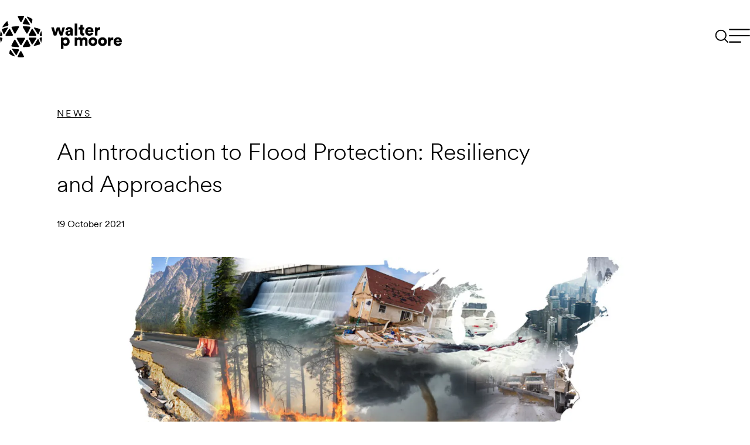

--- FILE ---
content_type: text/html; charset=UTF-8
request_url: https://www.walterpmoore.com/news/an-introduction-to-flood-protection-resiliency-and-approaches
body_size: 34199
content:



  
<!DOCTYPE html>
<html lang="en-US" class="h-theme-light
 preload-transitions">
<head>
  <meta charset="utf-8" />
  <meta name="viewport" content="width=device-width, initial-scale=1">
  <link rel="apple-touch-icon" sizes="180x180" href="/favicons/apple-touch-icon.png">
<link rel="icon" href="/favicon.ico" sizes="any">
<link rel="icon" href="/favicons/icon.svg" type="image/svg+xml">
<link rel="manifest" href="/favicons/manifest.json">
<meta name="theme-color" content="#000000">

<link rel="alternate" type="application/rss+xml" href="https://www.walterpmoore.com/news.rss">
<link rel="alternate" type="application/rss+xml" href="https://www.walterpmoore.com/events.rss">
<link rel="alternate" type="application/rss+xml" href="https://www.walterpmoore.com/perspectives.rss">

  <link rel="preload" href="/dist/fonts/CircularXXSub-Regular.woff2" as="font" type="font/woff2" crossorigin>
  <link rel="preload" href="/dist/fonts/CircularXXSub-Light.woff2" as="font" type="font/woff2" crossorigin>

<script type="speculationrules">
  {
    "prerender": [
      {
        "where": {
          "href_matches": "/*"
        },
        "eagerness": "moderate"
      }
    ]
  }
</script>

<script>
  const root = document.getElementsByTagName('html')[0];
  root.className += ' js';
</script>

<script>
  window.devMode = false;
</script>

<script>
  window.addEventListener('touchstart', function() {
    document.getElementsByTagName('html')[0].classList.add('is-touch');
    window.isTouch = true;
  });
</script>
<title>An Introduction to Flood Protection: Resiliency and Approaches | Walter P Moore</title>
<script type="module" crossorigin src="/dist/assets/entry-85b82eba.js"></script><link rel="stylesheet" href="/dist/assets/entry-84c20a09.css"><script type="module">import.meta.url;import("_").catch(()=>1);async function* g(){};if(location.protocol!="file:"){window.__vite_is_modern_browser=true}</script><script type="module">!function(){if(window.__vite_is_modern_browser)return;console.warn("vite: loading legacy chunks, syntax error above and the same error below should be ignored");var e=document.getElementById("vite-legacy-polyfill"),n=document.createElement("script");n.src=e.src,n.onload=function(){System.import(document.getElementById('vite-legacy-entry').getAttribute('data-src'))},document.body.appendChild(n)}();</script><meta name="description" content="Understand flood risks and resilience to determine effective flood protection strategies. Explore wet vs. dry methods, ensuring proper implementation and maintenance.">
<meta name="referrer" content="no-referrer-when-downgrade">
<meta name="robots" content="all">
<meta content="WalterPMooreEng" property="fb:profile_id">
<meta content="en_US" property="og:locale">
<meta content="Walter P Moore" property="og:site_name">
<meta content="article" property="og:type">
<meta content="https://www.walterpmoore.com/news/an-introduction-to-flood-protection-resiliency-and-approaches" property="og:url">
<meta content="An Introduction to Flood Protection: Resiliency and Approaches" property="og:title">
<meta content="Understand flood risks and resilience to determine effective flood protection strategies. Explore wet vs. dry methods, ensuring proper implementation and maintenance." property="og:description">
<meta content="https://d3ku0ur7fql321.cloudfront.net/images/_transforms/news/_1200x630_crop_center-center_82_none/natural_disasters_map_fpp.jpg?mtime=1710103621" property="og:image">
<meta content="1200" property="og:image:width">
<meta content="630" property="og:image:height">
<meta content="https://www.instagram.com/walterpmoore/" property="og:see_also">
<meta content="https://www.youtube.com/@WALTERPMOORE" property="og:see_also">
<meta content="https://www.linkedin.com/company/walter-p-moore/" property="og:see_also">
<meta content="https://en.wikipedia.org/wiki/Walter_P_Moore" property="og:see_also">
<meta content="https://www.facebook.com/WalterPMooreEng" property="og:see_also">
<meta content="https://x.com/WalterPMooreEng" property="og:see_also">
<meta name="twitter:card" content="summary_large_image">
<meta name="twitter:site" content="@walterpmooreeng">
<meta name="twitter:creator" content="@walterpmooreeng">
<meta name="twitter:title" content="An Introduction to Flood Protection: Resiliency and Approaches | Walter P Moore">
<meta name="twitter:description" content="Understand flood risks and resilience to determine effective flood protection strategies. Explore wet vs. dry methods, ensuring proper implementation and maintenance.">
<meta name="twitter:image" content="https://d3ku0ur7fql321.cloudfront.net/images/_transforms/news/_800x418_crop_center-center_82_none/natural_disasters_map_fpp.jpg?mtime=1710103621">
<meta name="twitter:image:width" content="800">
<meta name="twitter:image:height" content="418">
<link href="https://www.walterpmoore.com/news/an-introduction-to-flood-protection-resiliency-and-approaches" rel="canonical">
<link href="https://www.walterpmoore.com/" rel="home">
<link type="text/plain" href="https://www.walterpmoore.com/humans.txt" rel="author"></head>

<body
  class=""
  data-module-scroll-manager
  data-module-debug-reveal
  data-module-lazy-image-transitioner
  data-module-turbo
>
  <a class="skip-link" href="#main-content">Skip to content</a>

    
    
<span class="progress-bar" data-module-progress-bar>
  <span class="progress-bar__inner" data-progress-bar="inner"></span>
</span>

    


<header
  class="global-header      h-theme-light
  "
  data-module-global-header
>
  <div class="global-header__inner">

        <div class="global-header__logo">
      
<a href="https://www.walterpmoore.com/" class="logo" aria-label="Go to homepage">
  <span class="logo__inner">
        <svg aria-hidden="true">
  <title></title>
  <use xlink:href="#logo" />
</svg>

  </span>
</a>
    </div>

        <div class="global-header__nav">
            <div class="global-header__search">
        
<a href="https://www.walterpmoore.com/search" class="global-search-toggle" aria-label="Search">
  <div class="global-search-toggle__inner">
        <svg aria-hidden="true">
  <title></title>
  <use xlink:href="#search-icon-large" />
</svg>

  </div>
</a>
      </div>

            <div class="global-header__toggle">
        
<button
  aria-label="Menu"
  class="global-nav-toggle global-nav-toggle--open"
  data-module-dialog-toggle="dialog-global-nav"
  data-dialog-toggle-action="open"
  data-module-global-nav-toggle-anim
>
  <span class="global-nav-toggle__graphic">
    <?xml version="1.0" encoding="utf-8"?><svg width="36" height="37" viewBox="0 0 36 37" fill="none" xmlns="http://www.w3.org/2000/svg"><g id="nav-toggle"><g id="one"><path id="Line 22" stroke="#fff" stroke-width="2" d="M0 6.5h36"/><path id="Line 23" stroke="#fff" stroke-width="2" d="M0 17.5h36"/><path id="Line 24" stroke="#fff" stroke-width="2" d="M0 28.5h20.727"/></g><g id="two"><path id="Line 22_2" stroke="#fff" stroke-width="2" d="M0 6.5h36"/><path id="Line 23_2" stroke="#fff" stroke-width="2" d="M0 17.5h36"/><path id="Line 24_2" stroke="#fff" stroke-width="2" d="M0 28.5h20.727"/></g></g></svg>
  </span>
</button>
      </div>
    </div>

  </div>
</header>






<div
  class="l-dialog l-dialog--global-nav"
  aria-hidden="true"
  id="dialog-global-nav"
  data-module-dialog="dialog-global-nav"
  data-dialog-close-delay="600"  >
    <div
    class="l-dialog__close-overlay"
          data-a11y-dialog-hide
      ></div>

    <div class="l-dialog__inner" role="document">
        <div
      class="l-dialog__content"
    >
            <div class="l-dialog__content-inner">
                          <div class="l-dialog__content-close">
            <button
              aria-label="Close dialog"
              type="button"
              data-module-dialog-toggle="dialog-global-nav"
              data-dialog-toggle-action="close"
              data-a11y-dialog-hide
            >                <?xml version="1.0" encoding="utf-8"?><svg width="36" height="36" viewBox="0 0 36 36" fill="none" xmlns="http://www.w3.org/2000/svg"><path stroke="#fff" stroke-width="2" d="m5.707 5.293 23.084 23.084"/><path stroke="#fff" stroke-width="2" d="M6.621 28.377 29.705 5.293"/></svg>
              </button>
          </div>
        
                    <nav class="dialog-global-nav">
            <div class="dialog-global-nav__primary">
        <ul ><li ><a  href="https://www.walterpmoore.com/projects">Projects</a></li><li ><a  href="https://www.walterpmoore.com/people">People</a></li><li ><a  href="https://www.walterpmoore.com/about">About</a></li><li ><a  href="https://www.walterpmoore.com/perspectives">Perspectives</a></li><li ><a  class="active" href="https://www.walterpmoore.com/news">News &amp; Events</a></li><li ><a  href="https://www.walterpmoore.com/contact">Contact</a></li></ul>
      </div>

            <div class="dialog-global-nav__secondary">
        <ul ><li ><a  href="https://www.walterpmoore.com/expertise">Expertise</a></li><li ><a  href="https://www.walterpmoore.com/offices">Offices</a></li><li ><a  href="https://www.walterpmoore.com/careers">Careers</a></li><li ><a  href="https://www.walterpmoore.com/services/forensic-engineering/emergency-response">Emergency Response</a></li></ul>
      </div>

            <footer class="dialog-global-nav__footer">
        <ul ><li ><a  href="https://www.walterpmoore.com/privacy-policy">Privacy Policy</a></li></ul>
      </footer>
    </nav>
        </div>
    </div>
  </div>
</div>



    <main class="l-container" tabindex="-1" id="main-content">
          
    
    
      
          
    
    
    
    
    

                                                                
      


  



<section
  class="l-section  l-section--hero-news-event l-section--bleed-top l-section--bleed-bottom l-section--max l-section--bg-light js-block-hero-news-event "
  >
  
  <div class="l-section__inner">
        

<div class="hero-news-event">
    <div class="hero-news-event__content">

        
    <p class="hero-news-event__subhead">
      <a href="https://www.walterpmoore.com/news">News</a>
    </p>

        <h1 class="hero-news-event__title">An Introduction to Flood Protection: Resiliency and Approaches</h1>

        <div class="hero-news-event__details">
      19 October 2021    </div>
  </div>

    
        <div class="hero-news-event__image">
            
    
    
    
                         
        
          
                <div class="image image--fade" data-module-reveal>
      <div class="image__inner">
              <img
        alt=""
        width="200"
        height="112.49999985937"
        srcset="https://walterpmoore.imgix.net/images/news/natural_disasters_map_fpp.jpg?auto=format%2Ccompress&amp;crop=focalpoint&amp;fit=crop&amp;fp-x=0.5&amp;fp-y=0.5&amp;h=225&amp;w=400&amp;s=9a5ed8e0b29f313adaaf4c9c4b4e3727 400w, https://walterpmoore.imgix.net/images/news/natural_disasters_map_fpp.jpg?auto=format%2Ccompress&amp;crop=focalpoint&amp;fit=crop&amp;fp-x=0.5&amp;fp-y=0.5&amp;h=562&amp;w=1000&amp;s=572494567651e0d75ededea54aa93cb0 1000w, https://walterpmoore.imgix.net/images/news/natural_disasters_map_fpp.jpg?auto=format%2Ccompress&amp;crop=focalpoint&amp;fit=crop&amp;fp-x=0.5&amp;fp-y=0.5&amp;h=900&amp;w=1600&amp;s=25ba8e4c5fdda83d3bf76c0f94abdaee 1600w, https://walterpmoore.imgix.net/images/news/natural_disasters_map_fpp.jpg?auto=format%2Ccompress&amp;crop=focalpoint&amp;fit=crop&amp;fp-x=0.5&amp;fp-y=0.5&amp;h=1237&amp;w=2200&amp;s=c872297f491607f3b55bb3917cd9d999 2200w, https://walterpmoore.imgix.net/images/news/natural_disasters_map_fpp.jpg?auto=format%2Ccompress&amp;crop=focalpoint&amp;fit=crop&amp;fp-x=0.5&amp;fp-y=0.5&amp;h=1575&amp;w=2800&amp;s=818619b642c145ebe6d1bb68b41dde68 2800w, https://walterpmoore.imgix.net/images/news/natural_disasters_map_fpp.jpg?auto=format%2Ccompress&amp;crop=focalpoint&amp;fit=crop&amp;fp-x=0.5&amp;fp-y=0.5&amp;h=1687&amp;w=3000&amp;s=7170b88902c56dedfa73a2e326847450 3000w"
        style="object-position: 50% 50%;"

                          loading="lazy"
        
                        sizes="100vw"

    
      >
    
      </div>
    </div>
  
  
    </div>
  </div>

        </div>
</section>
        


    



<section
  class="l-section  l-section--post-header l-section--space-top l-section--space-bottom l-section--max l-section--bg-light js-block-post-header "
  >
  
  <div class="l-section__inner">
        
  
<div class="l-split">

    <div class="l-split__main">
              <div class="l-split__header">
              

    
        
        

    <div class="social-share">
        <p class="social-share__label">Share</p>

        
  <ul class="social-links">
          <li class="social-links__item">
        

<a
  class="social-icon "
      href="https://www.facebook.com/sharer/sharer.php?u=https%3A%2F%2Fwww.walterpmoore.com%2Fnews%2Fan-introduction-to-flood-protection-resiliency-and-approaches"
    target="_blank"
    aria-label="Share this on Facebook"
  >
  <span class="social-icon__inner">
      <svg aria-hidden="true">
  <title></title>
  <use xlink:href="#facebook" />
</svg>

  </span>
</a>
      </li>
          <li class="social-links__item">
        

<a
  class="social-icon "
      href="https://www.linkedin.com/shareArticle?mini=true&amp;url=https%3A%2F%2Fwww.walterpmoore.com%2Fnews%2Fan-introduction-to-flood-protection-resiliency-and-approaches"
    target="_blank"
    aria-label="Share this on Linkedin"
  >
  <span class="social-icon__inner">
      <svg aria-hidden="true">
  <title></title>
  <use xlink:href="#linkedin" />
</svg>

  </span>
</a>
      </li>
          <li class="social-links__item">
        

<a
  class="social-icon "
      href="http://twitter.com/intent/tweet?url=https%3A%2F%2Fwww.walterpmoore.com%2Fnews%2Fan-introduction-to-flood-protection-resiliency-and-approaches"
    target="_blank"
    aria-label="Share this on Twitter"
  >
  <span class="social-icon__inner">
      <svg aria-hidden="true">
  <title></title>
  <use xlink:href="#twitter" />
</svg>

  </span>
</a>
      </li>
          <li class="social-links__item">
        

<a
  class="social-icon "
      href="mailto:?subject=Walter%20P%20Moore%20Perspective%20%E2%80%93%20An%20Introduction%20to%20Flood%20Protection%3A%20Resiliency%20and%20Approaches&amp;body=I%20wanted%20to%20share%20this%20post%20from%20Walter%20P%20Moore%20with%20you%3A%0A%0AAn%20Introduction%20to%20Flood%20Protection%3A%20Resiliency%20and%20Approaches%0Ahttps%3A%2F%2Fwww.walterpmoore.com%2Fnews%2Fan-introduction-to-flood-protection-resiliency-and-approaches"
    target="_blank"
    aria-label="Share this on Email"
  >
  <span class="social-icon__inner">
      <svg aria-hidden="true">
  <title></title>
  <use xlink:href="#email" />
</svg>

  </span>
</a>
      </li>
      </ul>
  </div>
          </div>
    
        <div class="l-split__content">
                    </div>
  </div>

    
</div>


        </div>
</section>
        


    



<section
  class="l-section  l-section--text l-section--space-top l-section--space-bottom l-section--max l-section--bg-light js-block-text "
  >
  
  <div class="l-section__inner">
        

<div class="l-split">

    <div class="l-split__main">
              <div class="l-split__header">
        
  
  <h2 class="heading-split">Overview</h2>

      </div>
    
        <div class="l-split__content">
          
    
    
  <div class="rich-text rich-text--body-3">
    <p>As part of a series of posts related to&nbsp;<a href="https://d3ku0ur7fql321.cloudfront.net/images/resources/WPM_Flood-Protection_v12.pdf"><i>An Introduction to Flood Protection:&nbsp;What Owners Need to Know to Protect Their Properties</i></a><i>&nbsp;</i>by <a href="https://www.walterpmoore.com/doug-coenen"><strong>Doug Coenen</strong></a> and <a href="https://www.walterpmoore.com/ray-drexler"><strong>Ray Drexler</strong></a>, this article&nbsp;examines flood resilience of a property as well as proper flood protection approaches.</p><p>Historically, flooding is one of the costliest natural disasters in the United States on an annual basis. Flood Insurance Rate Maps (<a href="https://www.walterpmoore.com/moore-infrastructure/fema-firms-and-flood-hazard-areas">FIRMs</a>) attempt to address area-wide flood risks retroactively and may not reflect increased rainfall intensities or localized street flooding that now occur more frequently.</p><p>Proactive owners/operators should understand flood risks from both flood frequency and flood water elevation perspectives. Local flooding in the parking lot cannot be compared to the deluge from a hurricane flooding your building, but the parking lot flooding could still be disruptive. For example, regular high-intensity rain events that enter a building or garage can be disruptive as well as costly. Whether the impacts are frequent or infrequent, flooding can have significant impacts due to lost revenue and operations, costs of repairs, and loss of patronage.</p><p>This begs: When can a reasonable and proactive investment in flood protection significantly reduce flood recovery costs?</p><p>This paper examines numerous flood protection approaches and owner needs before delving into the flood protection process. Determining the flood resilience of a property can provide a good understanding of risk associated costs.</p><p><strong>Resilience</strong></p><p>Using the word resilience as the basis of this discussion signifies that the ability of a property to absorb flood damages can play a significant part in determining how best to approach flood mitigation. The American Institute of Architects (AIA) defines resilience as the “ability to prepare and plan for, absorb, recover from, and more successfully adapt to adverse events.” Taking that into consideration, a key question is whether or not the cost of recovery is less impactful than the cost of the investment to protect against a potential flood. The costs are not only the cost of installation, but the cost of maintenance, the cost of inconvenience of the system, and the ability to implement the system when needed.</p><p><strong>Flood Protection</strong></p><p>Flood protection is intended to reduce the risk for loss of life and property by lessening the impact of flood disasters, according to the <a href="https://www.fema.gov/">Federal Emergency Management Agency</a> (FEMA). Effective flood protection requires understanding the broad and localized watershed issues and associated risks that impact a property, and an understanding of the community wide protection systems related to the specific property.</p><p>Flood protection design requires specialized skills: a small mistake can have disastrous consequences. The design needs to be well thought out to address the various features that the design must incorporate, consider the requirements for implementation, and detail what is required to keep the system operational and maintained.</p><p>As you would expect, the best design, built perfectly, will be useless if not properly deployed, and a well deployed system that does not consider all the points of exposure can negate the investment on protection.</p><p>Proper flood protection design requires:</p><p>Specialized skills</p><p>Attention to detail</p><p>Consideration of implementation, operations, and maintenance</p><p>Easy deployment</p><p>Covering all points of exposure</p><p><strong>Flood Protection Approaches</strong></p><p>Beginning with the end in mind, the owner should be educated on the potential flood risk and the associated applicable flood protection approaches so they can make an informed decision on what is best for their asset. Once the risk is determined to warrant investment on protection, there are two major approaches to consider, wet and dry flood protection. Furthermore, dry flood protection can be broken down into active versus passive methods.</p><p>Consideration of what triggers implementation of an active system is also important. A well-documented implementation protocol that is reviewed annually can be just as important as the system itself. The use of early warning systems that are sometimes available to the community can be used as part of this process. A site-specific system can be developed at a scale that is applicable to the flood protection system in place if a community-based system is not available.</p><p>Download <a href="https://d3ku0ur7fql321.cloudfront.net/images/resources/WPM_Flood-Protection_v12.pdf"><i>An Introduction to Flood Protection: What Owners Need to Know to Protect Their Properties</i></a><a href="https://d3ku0ur7fql321.cloudfront.net/images/perspectives/wpm_flood_protection_final.pdf">.</a></p>
  </div>
      </div>
  </div>

    
</div>

        </div>
</section>
        


    



<section
  class="l-section  l-section--post-footer l-section--space-top l-section--space-bottom l-section--bleed-bottom  l-section--border-bottom l-section--bleed-bottom l-section--overflow-hidden l-section--max l-section--bg-light js-block-post-footer "
  >
  
  <div class="l-section__inner">
        

  <footer class="post-footer">
    <div class="post-footer__inner">
                </div>

        
<div class="form-connect-cta">
  
  <div class="form-connect-cta__text">
    
  <div class="rich-text ">
    <p>Stay updated on our latest insights, news, events, advancements, and successes we’ve achieved&nbsp;with our clients.</p>
  </div>
  </div>

  
  <div class="fui-i"><form id="fui-connect-lovngc" class="fui-form fui-labels-hidden fui-form--compact" method="post" enctype="multipart/form-data" accept-charset="utf-8" data-fui-form="{&quot;formHashId&quot;:&quot;fui-connect-lovngc&quot;,&quot;formId&quot;:99,&quot;formHandle&quot;:&quot;connect&quot;,&quot;registeredJs&quot;:[{&quot;src&quot;:&quot;https:\/\/www.walterpmoore.com\/cpresources\/5d6c3da9\/js\/captchas\/javascript.js?v=1764388075&quot;,&quot;module&quot;:&quot;FormieJSCaptcha&quot;,&quot;settings&quot;:{&quot;formId&quot;:&quot;fui-connect-lovngc&quot;,&quot;sessionKey&quot;:&quot;__JSCHK_9926&quot;,&quot;value&quot;:&quot;696f41acdb0c59.19596311&quot;}}],&quot;settings&quot;:{&quot;submitMethod&quot;:&quot;ajax&quot;,&quot;submitActionMessage&quot;:&quot;&lt;p&gt;Message received. Thank you for your interest.&lt;\/p&gt;&quot;,&quot;submitActionMessageTimeout&quot;:null,&quot;submitActionMessagePosition&quot;:&quot;top-form&quot;,&quot;submitActionFormHide&quot;:true,&quot;submitAction&quot;:&quot;message&quot;,&quot;submitActionTab&quot;:null,&quot;errorMessage&quot;:&quot;&lt;p&gt;Couldn’t save submission due to errors.&lt;\/p&gt;&quot;,&quot;errorMessagePosition&quot;:&quot;&quot;,&quot;loadingIndicator&quot;:&quot;spinner&quot;,&quot;loadingIndicatorText&quot;:null,&quot;validationOnSubmit&quot;:true,&quot;validationOnFocus&quot;:false,&quot;scrollToTop&quot;:false,&quot;hasMultiplePages&quot;:false,&quot;pages&quot;:[{&quot;settings&quot;:{&quot;submitButtonLabel&quot;:&quot;Submit&quot;,&quot;backButtonLabel&quot;:&quot;Back&quot;,&quot;showBackButton&quot;:false,&quot;saveButtonLabel&quot;:&quot;Save&quot;,&quot;showSaveButton&quot;:false,&quot;saveButtonStyle&quot;:&quot;link&quot;,&quot;buttonsPosition&quot;:&quot;left&quot;,&quot;cssClasses&quot;:null,&quot;containerAttributes&quot;:null,&quot;inputAttributes&quot;:null,&quot;enableNextButtonConditions&quot;:false,&quot;nextButtonConditions&quot;:[],&quot;enablePageConditions&quot;:false,&quot;pageConditions&quot;:[],&quot;enableJsEvents&quot;:false,&quot;jsGtmEventOptions&quot;:[]},&quot;id&quot;:26,&quot;layoutId&quot;:6,&quot;name&quot;:&quot;Page 1&quot;,&quot;uid&quot;:&quot;8e4d14cd-0969-457f-91be-196fc6896ca4&quot;,&quot;userCondition&quot;:null,&quot;elementCondition&quot;:null}],&quot;themeConfig&quot;:{&quot;loading&quot;:{&quot;class&quot;:&quot;fui-loading&quot;},&quot;errorMessage&quot;:{&quot;class&quot;:&quot;fui-error-message&quot;},&quot;disabled&quot;:{&quot;class&quot;:&quot;fui-disabled&quot;},&quot;tabError&quot;:{&quot;class&quot;:&quot;fui-tab-error&quot;},&quot;tabActive&quot;:{&quot;class&quot;:&quot;fui-tab-active&quot;},&quot;tabComplete&quot;:{&quot;class&quot;:&quot;fui-tab-complete&quot;},&quot;successMessage&quot;:{&quot;class&quot;:&quot;fui-success-message&quot;},&quot;alert&quot;:{&quot;class&quot;:&quot;fui-alert&quot;},&quot;alertError&quot;:{&quot;class&quot;:&quot;fui-alert fui-alert-error fui-alert-&quot;,&quot;role&quot;:&quot;alert&quot;,&quot;data-fui-alert&quot;:true},&quot;alertSuccess&quot;:{&quot;class&quot;:&quot;fui-alert fui-alert-success fui-alert-top-form fui-alert-success--compact&quot;,&quot;role&quot;:&quot;alert&quot;,&quot;data-fui-alert&quot;:true},&quot;page&quot;:{&quot;id&quot;:&quot;fui-connect-lovngc-p-26&quot;,&quot;class&quot;:&quot;fui-page&quot;,&quot;data-index&quot;:&quot;0&quot;,&quot;data-id&quot;:&quot;26&quot;,&quot;data-fui-page&quot;:true},&quot;progress&quot;:{&quot;class&quot;:&quot;fui-progress&quot;,&quot;data-fui-progress&quot;:true},&quot;tab&quot;:{&quot;class&quot;:&quot;fui-tab&quot;},&quot;success&quot;:{&quot;class&quot;:&quot;fui-success&quot;},&quot;error&quot;:{&quot;class&quot;:&quot;fui-error-message&quot;},&quot;fieldErrors&quot;:{&quot;class&quot;:&quot;fui-errors&quot;},&quot;fieldError&quot;:{&quot;class&quot;:&quot;fui-error-message fui-error-message--compact&quot;}},&quot;redirectUrl&quot;:&quot;&quot;,&quot;currentPageId&quot;:26,&quot;outputJsTheme&quot;:true,&quot;enableUnloadWarning&quot;:true,&quot;enableBackSubmission&quot;:true,&quot;ajaxTimeout&quot;:10,&quot;outputConsoleMessages&quot;:true,&quot;baseActionUrl&quot;:&quot;https:\/\/www.walterpmoore.com\/index.php\/actions&quot;,&quot;refreshTokenUrl&quot;:&quot;https:\/\/www.walterpmoore.com\/index.php\/actions\/formie\/forms\/refresh-tokens?form=FORM_PLACEHOLDER&quot;,&quot;scriptAttributes&quot;:[]}}" data-form-submit-method="ajax" data-form-submit-action="message" data-loading-indicator="spinner"><input type="hidden" name="PLATFORM_CSRF_TOKEN" value="6dBzKci6MDYtgHNn109GOUyeAzv7td3oAw38o7xv-5I8H9x6PH_X-76oRGSw8nxpAMQmKZkoLg0JrDpvkduvkklvm_yROcvxDVCXCAhIg44=" autocomplete="off"><input type="hidden" name="action" value="formie/submissions/submit"><input type="hidden" name="submitAction" value="submit"><input type="hidden" name="handle" value="connect"><input type="hidden" name="siteId" value="1"><div class="fui-form-container"><div id="fui-connect-lovngc-p-26" class="fui-page" data-index="0" data-id="26" data-fui-page><div class="fui-page-container"><div class="fui-row fui-page-row" data-fui-field-count="1"><div class="fui-field fui-type-email fui-label-hidden fui-subfield-label-hidden fui-instructions-above-input fui-field-required fui-page-field" data-field-handle="email" data-field-type="email"><div class="fui-field-container"><label class="fui-label fui-label--hidden" for="fui-connect-lovngc-fields-email" data-fui-sr-only>Email&nbsp;<span class="fui-required" aria-hidden="true">*</span></label><div class="fui-input-container"><input type="email" id="fui-connect-lovngc-fields-email" class="fui-input fui-input--compact" name="fields[email]" value="" placeholder="Enter your email address" autocomplete="email" required data-fui-id="connect-email"></div></div></div></div></div><div class="formie-jscaptcha-placeholder" data-jscaptcha-placeholder></div><div class="fui-btn-wrapper fui-btn-left fui-btn-wrapper--compact"><button type="submit" class="fui-submit--compact fui-submit--connect-cta" resetClass data-submit-action="submit">Submit</button></div></div></div></form></div>

  <script>
  document.addEventListener('DOMContentLoaded', () => {
    // Fetch the form we want to deal with
    let $form = document.querySelector('#fui-connect-lovngc');

    //--------------------------------------------------------------------
    // GTag Tracking
    //--------------------------------------------------------------------

    $form.addEventListener('onAfterFormieSubmit', (e) => {
      e.preventDefault();

      if (e.detail.nextPageId) {
        return;
      }

      if (!gtag) return;

      gtag('event', 'signup', {
        form: 'Connect',
      });
    });

    // ---------------------------------------------------------------
    // reCAPTCHA
    // ---------------------------------------------------------------

    // Fetch the new tokens for the form and replace the captcha inputs
    fetch('/actions/formie/forms/refresh-tokens?form=connect')
      .then(result => { return result.json(); })
      .then(result => {
        // ---------------------------------------------------------------
        // CSRF
        // ---------------------------------------------------------------
        // Find and replace the CSRF token
        let $csrfInput = $form.querySelector('input[name="CRAFT_CSRF_TOKEN"]');
        $csrfInput.outerHTML = result.csrf.input;
        // ---------------------------------------------------------------
        // reCAPTCHA
        // ---------------------------------------------------------------
        // Find the JavaScript captcha hidden input, so we can update it
        if (result.captchas && result.captchas.javascript) {
          // JavaScript captcha
          let jsCaptcha = result.captchas.javascript;
          $form.querySelector('input[name="' + jsCaptcha.sessionKey + '"]').value = jsCaptcha.value;
        }
        // Find the Duplicate captcha hidden input, so we can update it
        if (result.captchas && result.captchas.duplicate) {
          // Duplicate captcha
          let duplicateCaptcha = result.captchas.duplicate;
          $form.querySelector('input[name="' + duplicateCaptcha.sessionKey + '"]').value = duplicateCaptcha.value;
        }
        // ---------------------------------------------------------------
        // Update form hash
        // ---------------------------------------------------------------
        // Update the form's hash
        if ($form.form && $form.form.formTheme) {
          $form.form.formTheme.updateFormHash();
        }
      });
  });
</script>
</div>
  </footer>

        </div>
</section>
        


  



<section
  class="l-section  l-section--related-news l-section--space-top l-section--space-bottom l-section--border-top l-section--bleed-top l-section--max l-section--bg-light js-block-related-news "
  >
  
  <div class="l-section__inner">
        




  <div class="l-related l-related--related-news l-related--space-top l-related--space-bottom l-related--border-top l-related--bleed-top l-related--max l-related--bg-light">

        <header class="l-related__header">
            <h2 class="l-related__header-heading">Related News</h2>

            <div class="l-related__header-cta">
                            
  
    
            
    
      



  

<div
  class="button-text button-text--small button-text--graphic-arrow button-text--no-underline button-text--with-graphic"
  >
  <a
    class="button-text__inner"
        href="https://www.walterpmoore.com/news"              >
    <span class="button-text__text"><span>View all news</span></span>
  </a>

  <div class="button-text__bg"></div>

      <div class="button-text__graphic">
            <svg aria-hidden="true">
  <title></title>
  <use xlink:href="#arrow-right-small" />
</svg>

    
    </div>
  
  </div>
              </div>
    </header>

        <div class="l-related__content">
                                                                                    
                              <div class="card-featured card-featured--news"><a
    href="https://www.propertynewsint.com/the-gallery/intuit-dome-world-s-first-all-electric-arena-redefines-sports-design"
    class="card-featured__main"
          target="_blank"
      ><div class="card-featured__image"><div class="image-video image-video--fade" data-module-reveal><div class="image-video__inner"><div class="image-video__innermost"><div class="image image--cover" data-module-reveal><div class="image__inner"><img
        alt=""
        width="200"
        height="94.8"
        srcset="https://walterpmoore.imgix.net/images/news/g.-WPM_IntuitDome_Photo1.jpg?auto=format%2Ccompress&amp;fit=clip&amp;ratio=&amp;w=400&amp;s=52bafc74c93dbaf94f91f6b8b0ec0543 400w, https://walterpmoore.imgix.net/images/news/g.-WPM_IntuitDome_Photo1.jpg?auto=format%2Ccompress&amp;fit=clip&amp;ratio=&amp;w=1000&amp;s=8aadc66e9ddf2a22f2fb37c9764b158e 1000w, https://walterpmoore.imgix.net/images/news/g.-WPM_IntuitDome_Photo1.jpg?auto=format%2Ccompress&amp;fit=clip&amp;ratio=&amp;w=1600&amp;s=6543c91e2d0da43c08411b3c3e2df6a8 1600w, https://walterpmoore.imgix.net/images/news/g.-WPM_IntuitDome_Photo1.jpg?auto=format%2Ccompress&amp;fit=clip&amp;ratio=&amp;w=2200&amp;s=31b5713fec9da464b1e7ec11023dff67 2200w, https://walterpmoore.imgix.net/images/news/g.-WPM_IntuitDome_Photo1.jpg?auto=format%2Ccompress&amp;fit=clip&amp;ratio=&amp;w=2800&amp;s=66df31729a2e5374c0ea484d2269f397 2800w, https://walterpmoore.imgix.net/images/news/g.-WPM_IntuitDome_Photo1.jpg?auto=format%2Ccompress&amp;fit=clip&amp;ratio=&amp;w=3000&amp;s=8920a7ba31d0acc2769e8e8928d92734 3000w"
        style="object-position: 50% 50%;"

                          loading="lazy"
        
                        sizes="(min-width: 1440px) 33vw,
      (min-width: 768px) 50vw,
      100vw"
  
      ></div></div></div></div></div></div><div class="card-featured__content"><p class="card-featured__title"><span>Intuit Dome: World’s First All-Electric Arena Redefines Sports Design</span></p><p class="card-featured__subtext">November 2025</p><div class="card-featured__source"><div class="news-source-details"><p class="news-source-details__source">
    Property News International
          <span class="news-source-details__source-icon"><svg aria-hidden="true"><title></title><use xlink:href="#icon-link-external" /></svg></span></p></div></div></div></a></div>
                  <div class="card-featured card-featured--news"><a
    href="https://issuu.com/greenbuildingdesign/docs/gb_d_issue_72_spring_summer_2025/274"
    class="card-featured__main"
          target="_blank"
      ><div class="card-featured__image"><div class="image-video image-video--fade" data-module-reveal><div class="image-video__inner"><div class="image-video__innermost"><div class="image image--cover" data-module-reveal><div class="image__inner"><img
        alt=""
        width="200"
        height="133.33333333333"
        srcset="https://walterpmoore.imgix.net/images/news/20200322_GLF_OnSite_TXR_6702_large-2.jpg?auto=format%2Ccompress&amp;fit=clip&amp;ratio=&amp;w=400&amp;s=61ebc3484cd6bba0bf48ff04012515ab 400w, https://walterpmoore.imgix.net/images/news/20200322_GLF_OnSite_TXR_6702_large-2.jpg?auto=format%2Ccompress&amp;fit=clip&amp;ratio=&amp;w=1000&amp;s=dd3dfff58082a4f210125fd5a437b0c6 1000w, https://walterpmoore.imgix.net/images/news/20200322_GLF_OnSite_TXR_6702_large-2.jpg?auto=format%2Ccompress&amp;fit=clip&amp;ratio=&amp;w=1600&amp;s=e4d4f1d91774edd78a7ff45693071c42 1600w, https://walterpmoore.imgix.net/images/news/20200322_GLF_OnSite_TXR_6702_large-2.jpg?auto=format%2Ccompress&amp;fit=clip&amp;ratio=&amp;w=2200&amp;s=4ee60b10e428def4cd04d9eef451e823 2200w, https://walterpmoore.imgix.net/images/news/20200322_GLF_OnSite_TXR_6702_large-2.jpg?auto=format%2Ccompress&amp;fit=clip&amp;ratio=&amp;w=2800&amp;s=a986f2b2156b9681eb64e9f0fc87c797 2800w, https://walterpmoore.imgix.net/images/news/20200322_GLF_OnSite_TXR_6702_large-2.jpg?auto=format%2Ccompress&amp;fit=clip&amp;ratio=&amp;w=3000&amp;s=1ee0feae966a1a7fb2da7d3bb30de333 3000w"
        style="object-position: 50% 50%;"

                          loading="lazy"
        
                        sizes="(min-width: 1440px) 33vw,
      (min-width: 768px) 50vw,
      100vw"
  
      ></div></div></div></div></div></div><div class="card-featured__content"><p class="card-featured__title"><span>The Power of Structural Steel</span></p><p class="card-featured__subtext">November 2025</p><div class="card-featured__source"><div class="news-source-details"><p class="news-source-details__source">
    Green Building Design
          <span class="news-source-details__source-icon"><svg aria-hidden="true"><title></title><use xlink:href="#icon-link-external" /></svg></span></p><p class="news-source-details__authors"><span href="">Justin Barton</span></p></div></div></div></a></div>
                  <div class="card-featured card-featured--news"><a
    href="https://www.bdcnetwork.com/home/news/55320780/top-80-sports-facility-engineering-firms-for-2025"
    class="card-featured__main"
          target="_blank"
      ><div class="card-featured__image"><div class="image-video image-video--fade" data-module-reveal><div class="image-video__inner"><div class="image-video__innermost"><div class="image image--cover" data-module-reveal><div class="image__inner"><img
        alt=""
        width="200"
        height="101.24269005848"
        srcset="https://walterpmoore.imgix.net/images/events/SoFi_CKevinKorczyk-021-copy.jpg?auto=format%2Ccompress&amp;fit=clip&amp;ratio=&amp;w=400&amp;s=c7133194eba6b2ac4ab785120a102224 400w, https://walterpmoore.imgix.net/images/events/SoFi_CKevinKorczyk-021-copy.jpg?auto=format%2Ccompress&amp;fit=clip&amp;ratio=&amp;w=1000&amp;s=c3962348ac85a05eaa81b554de0f4905 1000w, https://walterpmoore.imgix.net/images/events/SoFi_CKevinKorczyk-021-copy.jpg?auto=format%2Ccompress&amp;fit=clip&amp;ratio=&amp;w=1600&amp;s=9ebbc0d813f3a67d0bd583a70df85c19 1600w, https://walterpmoore.imgix.net/images/events/SoFi_CKevinKorczyk-021-copy.jpg?auto=format%2Ccompress&amp;fit=clip&amp;ratio=&amp;w=2200&amp;s=8ff91c01a02732e8e58864a4f1050002 2200w, https://walterpmoore.imgix.net/images/events/SoFi_CKevinKorczyk-021-copy.jpg?auto=format%2Ccompress&amp;fit=clip&amp;ratio=&amp;w=2800&amp;s=2ecf17e06bcb287fa423a1f346bb3e9f 2800w, https://walterpmoore.imgix.net/images/events/SoFi_CKevinKorczyk-021-copy.jpg?auto=format%2Ccompress&amp;fit=clip&amp;ratio=&amp;w=3000&amp;s=aeaf0adf8759616d18fd878c7e25011f 3000w"
        style="object-position: 50% 50%;"

                          loading="lazy"
        
                        sizes="(min-width: 1440px) 33vw,
      (min-width: 768px) 50vw,
      100vw"
  
      ></div></div></div></div></div></div><div class="card-featured__content"><p class="card-featured__title"><span>Walter P Moore Named Top Sports Facility Engineering Firm</span></p><p class="card-featured__subtext">October 2025</p><div class="card-featured__source"><div class="news-source-details"><p class="news-source-details__source">
    Building Design + Construction
          <span class="news-source-details__source-icon"><svg aria-hidden="true"><title></title><use xlink:href="#icon-link-external" /></svg></span></p></div></div></div></a></div>
                  </div>

        
  </div>

        </div>
</section>
  
    

<div class="debug-grid" data-module-debug-grid>
  <div class="debug-grid__inner">
          <span class="debug-grid__column"></span>
          <span class="debug-grid__column"></span>
          <span class="debug-grid__column"></span>
          <span class="debug-grid__column"></span>
          <span class="debug-grid__column"></span>
          <span class="debug-grid__column"></span>
          <span class="debug-grid__column"></span>
          <span class="debug-grid__column"></span>
          <span class="debug-grid__column"></span>
          <span class="debug-grid__column"></span>
          <span class="debug-grid__column"></span>
          <span class="debug-grid__column"></span>
          <span class="debug-grid__column"></span>
          <span class="debug-grid__column"></span>
      </div>
</div>
  </main>

    
<footer class="global-footer">
  
  <div class="global-footer__primary">
        <div class="global-footer__links-primary">
      <ul ><li ><a  href="https://www.walterpmoore.com/projects">Projects</a></li><li ><a  href="https://www.walterpmoore.com/people">People</a></li><li ><a  href="https://www.walterpmoore.com/about">About</a></li><li ><a  href="https://www.walterpmoore.com/perspectives">Perspectives</a></li><li ><a  class="active" href="https://www.walterpmoore.com/news">News &amp; Events</a></li><li ><a  href="https://www.walterpmoore.com/contact">Contact</a></li></ul>
    </div>

        <div class="global-footer__links-secondary">
      <ul ><li ><a  href="https://www.walterpmoore.com/expertise">Expertise</a></li><li ><a  href="https://www.walterpmoore.com/offices">Offices</a></li><li ><a  href="https://www.walterpmoore.com/careers">Careers</a></li><li ><a  href="https://www.walterpmoore.com/services/forensic-engineering/emergency-response">Emergency Response</a></li></ul>
    </div>

    <div class="global-footer__extras">
                  
      
  
      



  

<div
  class="button-basic button-basic--color-highlight "
  >
  <a
    class="button-basic__inner"
        href="https://www.walterpmoore.com/services/forensic-engineering/emergency-response"              >
    <span class="button-basic__text"><span>Submit Forensics Request</span></span>
  </a>

  <div class="button-basic__bg"></div>

  
  </div>

            <div class="global-footer__call-us"><p>24/7 Emergency Response<br />Call <a href="tel:+18776302055">+1 877 630 2055</a></p></div>

                  
  <ul class="social-links">
          <li class="social-links__item">
        

<a
  class="social-icon "
      href="https://www.youtube.com/user/WALTERPMOORE"
    target="_blank"
    aria-label="Visit us on Youtube"
  >
  <span class="social-icon__inner">
      <svg aria-hidden="true">
  <title></title>
  <use xlink:href="#youtube" />
</svg>

  </span>
</a>
      </li>
          <li class="social-links__item">
        

<a
  class="social-icon "
      href="https://www.facebook.com/WalterPMooreEng"
    target="_blank"
    aria-label="Visit us on Facebook"
  >
  <span class="social-icon__inner">
      <svg aria-hidden="true">
  <title></title>
  <use xlink:href="#facebook" />
</svg>

  </span>
</a>
      </li>
          <li class="social-links__item">
        

<a
  class="social-icon "
      href="https://www.linkedin.com/company/walter-p-moore/"
    target="_blank"
    aria-label="Visit us on Linkedin"
  >
  <span class="social-icon__inner">
      <svg aria-hidden="true">
  <title></title>
  <use xlink:href="#linkedin" />
</svg>

  </span>
</a>
      </li>
          <li class="social-links__item">
        

<a
  class="social-icon "
      href="https://twitter.com/WalterPMooreEng"
    target="_blank"
    aria-label="Visit us on Twitter"
  >
  <span class="social-icon__inner">
      <svg aria-hidden="true">
  <title></title>
  <use xlink:href="#twitter" />
</svg>

  </span>
</a>
      </li>
          <li class="social-links__item">
        

<a
  class="social-icon "
      href="https://www.instagram.com/walterpmoore"
    target="_blank"
    aria-label="Visit us on Instagram"
  >
  <span class="social-icon__inner">
      <svg aria-hidden="true">
  <title></title>
  <use xlink:href="#instagram" />
</svg>

  </span>
</a>
      </li>
          <li class="social-links__item">
        

<a
  class="social-icon "
      href="mailto:info@walterpmoore.com"
    target="_blank"
    aria-label="Visit us on Email"
  >
  <span class="social-icon__inner">
      <svg aria-hidden="true">
  <title></title>
  <use xlink:href="#email" />
</svg>

  </span>
</a>
      </li>
      </ul>
    </div>
  </div>

  
  <div class="global-footer__secondary">
    <p class="global-footer__legal">&copy; 2026 Walter P Moore</p>

    <nav class="global-footer__secondary-nav">
            <ul ><li ><a  href="https://www.walterpmoore.com/privacy-policy">Privacy Policy</a></li></ul>

            <button type="button" class="cky-banner-element" style="display: none;" data-module-manage-cookies>Manage Cookies</button>
    </nav>
  </div>

</footer>

    





<div
  class="l-dialog l-dialog--bio"
  aria-hidden="true"
  id="dialog-bio"
  data-module-dialog="dialog-bio"
  data-dialog-close-delay="600"  >
    <div
    class="l-dialog__close-overlay"
          data-a11y-dialog-hide
      ></div>

    <div class="l-dialog__inner" role="document">
        <div
      class="l-dialog__content"
    >
            <div class="l-dialog__content-inner">
                          <div class="l-dialog__content-close">
            <button
              aria-label="Close dialog"
              type="button"
              data-module-dialog-toggle="dialog-bio"
              data-dialog-toggle-action="close"
              data-a11y-dialog-hide
            >                <?xml version="1.0" encoding="utf-8"?><svg width="36" height="36" viewBox="0 0 36 36" fill="none" xmlns="http://www.w3.org/2000/svg"><path stroke="#fff" stroke-width="2" d="m5.707 5.293 23.084 23.084"/><path stroke="#fff" stroke-width="2" d="M6.621 28.377 29.705 5.293"/></svg>
              </button>
          </div>
        
                    <div class="dialog-bio">
      <turbo-frame class="dialog-bio__content" data-turbo="false" id="dialog-bio-frame"></turbo-frame>

            <div class="dialog-bio__loading">
        
<div class="loading-spinner">
  <div class="loading-spinner__inner">
    <?xml version="1.0" encoding="UTF-8"?><svg id="Layer_1" data-name="Layer 1" xmlns="http://www.w3.org/2000/svg" viewBox="0 0 300 300" width="300" height="300"><path id="item01" d="M172.05 89.64h-44.11l-1.33 2.28-1.33 2.28 11.03 19.15 11.03 19.15h5.3l11.03-19.15L174.7 94.2l-1.33-2.28-1.33-2.28Z" fill="#323e48"/><path id="item01-2" data-name="item01" d="m108.76 100.72-11.03 19.1-11.03 19.1 1.31 2.29 1.31 2.29 22.1.03 22.1.03 1.33-2.3 1.33-2.3-11.07-19.13-11.07-19.13h-2.64l-2.64.01Z" fill="#323e48"/><path id="item01-3" data-name="item01" d="m86.7 161.08 11.03 19.1 11.03 19.1h2.64l2.64.01 11.07-19.13 11.07-19.13-1.33-2.3-1.33-2.3-22.1.03-22.1.03-1.31 2.29-1.31 2.29Z" fill="#323e48"/><path id="item01-4" data-name="item01" d="M127.95 210.36h44.1l1.33-2.28 1.33-2.28-11.03-19.15-11.03-19.15h-5.3l-11.03 19.15-11.03 19.15 1.33 2.28 1.33 2.28Z" fill="#323e48"/><path id="item01-5" data-name="item01" d="m191.24 199.28 11.03-19.1 11.03-19.1-1.31-2.29-1.31-2.29-22.1-.03-22.1-.03-1.33 2.3-1.33 2.3 11.07 19.13 11.07 19.13h2.64l2.64-.01Z" fill="#323e48"/><path id="item01-6" data-name="item01" d="m213.3 138.92-11.03-19.1-11.03-19.1h-2.64l-2.64-.01-11.07 19.13-11.07 19.13 1.33 2.3 1.33 2.3 22.1-.03 22.1-.03 1.31-2.29 1.31-2.29Z" fill="#323e48"/></svg>
  </div>
</div>
      </div>
    </div>
        </div>
    </div>
  </div>
</div>


    <span id="blitz-inject-1" class=" blitz-inject" data-blitz-id="1" data-blitz-uri="/_dynamic" data-blitz-params="action=blitz/include/dynamic&amp;index=2128137523" data-blitz-property=""></span>

    <span class="h-hide-visually">
    <?xml version="1.0" encoding="utf-8"?><svg xmlns="http://www.w3.org/2000/svg" xmlns:xlink="http://www.w3.org/1999/xlink"><symbol viewBox="0 0 27 11" fill="none" id="arrow-right-extra-small" xmlns="http://www.w3.org/2000/svg"><g clip-path="url(#aaclip0_4233_67622)"><path d="M0 5.5h26" stroke="currentColor" stroke-width=".684"/><path d="M21.16.368 25.95 5.5l-4.79 5.132" stroke="currentColor" stroke-width=".684"/></g><defs><clipPath id="aaclip0_4233_67622"><path fill="currentColor" d="M0 0h27v11H0z"/></clipPath></defs></symbol><symbol viewBox="0 0 56 45" fill="none" id="arrow-right-large" xmlns="http://www.w3.org/2000/svg"><path d="M0 23h55M34.809 1.5 54.992 23 34.81 44.5" stroke="currentColor" stroke-width="1.184"/></symbol><symbol viewBox="0 0 84 45" fill="none" id="arrow-right-large-long" xmlns="http://www.w3.org/2000/svg"><path d="M.48 23H83M62.809 1.5 82.992 23 62.81 44.5" stroke="currentColor" stroke-width="1.184"/></symbol><symbol viewBox="0 0 32 30" fill="none" id="arrow-right-long" xmlns="http://www.w3.org/2000/svg"><path d="M0 16.5h31" stroke="currentColor"/><path d="m23 8 8 8.5-8 8.5" stroke="currentColor"/></symbol><symbol viewBox="0 0 19 30" fill="none" id="arrow-right-small" xmlns="http://www.w3.org/2000/svg"><path d="M1 16.5h16" stroke="currentColor"/><path d="m10 9 7 7.5-7 7.5" stroke="currentColor"/></symbol><symbol viewBox="0 0 20 20" fill="none" id="checkbox-selected" xmlns="http://www.w3.org/2000/svg"><path d="m5 5 10 10" stroke="currentColor" stroke-width="1.5"/><path d="M15 5 5 15" stroke="currentColor" stroke-width="1.5"/></symbol><symbol viewBox="0 0 33 34" fill="none" id="circle-arrow-left" xmlns="http://www.w3.org/2000/svg"><circle cx="16.5" cy="17.5" r="16" stroke="currentColor"/><path d="M25 16.5H9" stroke="currentColor"/><path d="m16 9-7 7.5 7 7.5" stroke="currentColor"/></symbol><symbol viewBox="0 0 33 34" fill="none" id="circle-arrow-right" xmlns="http://www.w3.org/2000/svg"><circle r="16" transform="matrix(-1 0 0 1 16.5 17.5)" stroke="currentColor"/><path d="M8 16.5h16" stroke="currentColor"/><path d="m17 9 7 7.5-7 7.5" stroke="currentColor"/></symbol><symbol id="email" viewBox="0 0 24 24" style="enable-background:new 0 0 24 24" xml:space="preserve" xmlns="http://www.w3.org/2000/svg"><path d="M.8 5.2c.7.4 9.6 5.7 10 5.8.3.1.8.3 1.2.3.4 0 .9-.1 1.2-.3.3-.1 9.3-5.5 10-5.8.7-.4 1.2-1.9 0-1.9H.7c-1.2 0-.6 1.4.1 1.9zm22.7 3.2c-.8.4-9.9 5.5-10.3 5.8-.4.3-.8.3-1.2.3-.4 0-.8 0-1.2-.3-.4-.3-9.5-5.4-10.3-5.8-.5-.3-.5 0-.5.3v10.6c0 .6.8 1.5 1.3 1.5h21.3c.5 0 1.3-.9 1.3-1.5V8.7c.1-.3.1-.6-.4-.3z"/></symbol><symbol id="facebook" viewBox="0 0 24 24" style="enable-background:new 0 0 24 24" xml:space="preserve" xmlns="http://www.w3.org/2000/svg"><path d="M18.7 4.1h-3.8c-.4 0-1 .6-1 1.4v2.8h4.8l-.7 3.9h-4V24H9.4V12.2H5.3V8.3h4.1V6c0-3.3 2.3-6 5.4-6h3.8v4.1h.1z"/></symbol><symbol viewBox="0 0 19 11" fill="none" id="filter-arrow-collapsed" xmlns="http://www.w3.org/2000/svg"><path fill="currentColor" d="M17.188.845 8.688 9.343l.814.814 8.498-8.498z"/><path fill="currentColor" d="M10.273 9.303 1.813.843l-.814.814 8.46 8.46z"/></symbol><symbol viewBox="0 0 19 11" fill="none" id="filter-arrow-expanded" xmlns="http://www.w3.org/2000/svg"><path fill="currentColor" d="M17.187 10.154 8.69 1.656l.814-.814 8.498 8.498z"/><path fill="currentColor" d="m10.274 1.696-8.46 8.46-.815-.814L9.46.882z"/></symbol><symbol viewBox="0 0 8 9" fill="none" id="filter-pill-x" xmlns="http://www.w3.org/2000/svg"><path d="m7.5 1-7 7" stroke="currentColor"/><path d="m.5 1 7 7" stroke="currentColor"/></symbol><symbol viewBox="0 0 13 13" fill="none" id="filter-view-grid" xmlns="http://www.w3.org/2000/svg"><path fill="currentColor" d="M0 0h3v3H0z"/><path fill="currentColor" d="M0 5h3v3H0z"/><path fill="currentColor" d="M0 10h3v3H0z"/><path fill="currentColor" d="M5 0h3v3H5z"/><path fill="currentColor" d="M5 5h3v3H5z"/><path fill="currentColor" d="M5 10h3v3H5z"/><path fill="currentColor" d="M10 0h3v3h-3z"/><path fill="currentColor" d="M10 5h3v3h-3z"/><path fill="currentColor" d="M10 10h3v3h-3z"/></symbol><symbol viewBox="0 0 13 13" fill="none" id="filter-view-list" xmlns="http://www.w3.org/2000/svg"><path fill="currentColor" d="M0 0h3v3H0z"/><path fill="currentColor" d="M5 0h8v3H5z"/><path fill="currentColor" d="M0 5h3v3H0z"/><path fill="currentColor" d="M5 5h8v3H5z"/><path fill="currentColor" d="M0 10h3v3H0z"/><path fill="currentColor" d="M5 10h8v3H5z"/></symbol><symbol viewBox="0 0 49 49" fill="none" id="fullscreen" xmlns="http://www.w3.org/2000/svg"><path stroke="currentColor" d="M15.5 22v-7"/><path stroke="currentColor" d="M15.5 27v7"/><path stroke="currentColor" d="M34.5 22v-7"/><path stroke="currentColor" d="M34.5 27v7"/><path stroke="currentColor" d="M15 15.5h7"/><path stroke="currentColor" d="M15 33.5h7"/><path stroke="currentColor" d="M35 15.5h-7"/><path stroke="currentColor" d="M35 33.5h-7"/><path stroke="currentColor" d="m15.721 15.646 6 6"/><path stroke="currentColor" d="m15.72 33.354 6-6"/><path stroke="currentColor" d="m34.28 15.646-6 6"/><path stroke="currentColor" d="m34.279 33.354-6-6"/></symbol><symbol viewBox="0 0 14 14" fill="none" id="icon-link-document" xmlns="http://www.w3.org/2000/svg"><path stroke="currentColor" d="M1.5.5h11v13h-11z"/><path fill="currentColor" d="M3 2h8v1H3z"/><path fill="currentColor" d="M3 4h8v1H3z"/><path fill="currentColor" d="M3 6h5v1H3z"/></symbol><symbol viewBox="0 0 14 14" fill="none" id="icon-link-external" xmlns="http://www.w3.org/2000/svg"><g clip-path="url(#arclip0_2694_40435)"><path d="M1 12 11.5 1.5" stroke="currentColor" stroke-miterlimit="10"/><path d="M3 1.5h9" stroke="currentColor" stroke-miterlimit="10"/><path d="M11.5 1v9" stroke="currentColor" stroke-miterlimit="10"/></g><defs><clipPath id="arclip0_2694_40435"><path fill="currentColor" transform="translate(0 1)" d="M0 0h12v12H0z"/></clipPath></defs></symbol><symbol viewBox="0 0 13 12" fill="none" id="instagram" xmlns="http://www.w3.org/2000/svg"><g clip-path="url(#asclip0_6983_64)"><path d="M3.822.042c-.639.03-1.075.132-1.456.282-.394.154-.729.36-1.061.694a2.94 2.94 0 0 0-.69 1.063C.467 2.463.367 2.9.339 3.538c-.029.64-.035.844-.032 2.474.003 1.63.01 1.833.042 2.473.03.639.132 1.075.281 1.456.154.394.36.728.694 1.061.334.333.669.537 1.065.69.381.148.818.248 1.456.276.639.028.844.035 2.473.031 1.63-.003 1.834-.01 2.474-.04.64-.03 1.074-.133 1.455-.282a2.94 2.94 0 0 0 1.062-.694c.332-.334.537-.669.69-1.064.147-.382.248-.818.275-1.456.028-.64.035-.845.032-2.474-.003-1.63-.01-1.834-.041-2.473-.03-.64-.132-1.075-.282-1.456A2.946 2.946 0 0 0 11.29.998a2.929 2.929 0 0 0-1.064-.69C9.844.162 9.407.06 8.77.034 8.13.005 7.925-.002 6.295 0c-1.63.003-1.833.01-2.473.041Zm.07 10.847c-.585-.026-.903-.123-1.115-.204a1.867 1.867 0 0 1-.69-.448 1.848 1.848 0 0 1-.45-.689c-.083-.211-.182-.529-.21-1.114-.029-.632-.035-.822-.039-2.424-.003-1.602.003-1.791.03-2.424.026-.584.124-.902.205-1.114.108-.28.238-.48.447-.69.21-.211.41-.341.69-.45.21-.083.528-.181 1.113-.21.633-.03.822-.035 2.424-.039 1.602-.003 1.792.003 2.425.03.584.026.902.123 1.114.205.28.108.48.237.69.447.211.21.341.409.45.69.083.21.181.528.21 1.113.03.632.036.822.039 2.424.003 1.601-.003 1.791-.03 2.424-.026.585-.123.902-.205 1.114a1.86 1.86 0 0 1-.447.691c-.21.21-.41.34-.69.45-.21.083-.528.18-1.113.209-.632.03-.822.036-2.424.04-1.602.003-1.791-.004-2.424-.031m4.891-8.095a.72.72 0 1 0 1.44-.003.72.72 0 0 0-1.44.003ZM3.226 6.006a3.08 3.08 0 1 0 6.161-.012 3.08 3.08 0 0 0-6.161.012Zm1.08-.002a2 2 0 1 1 4-.008 2 2 0 0 1-4 .008Z" fill="currentColor"/></g><defs><clipPath id="asclip0_6983_64"><path fill="currentColor" transform="translate(.307)" d="M0 0h12v12H0z"/></clipPath></defs></symbol><symbol id="linkedin" viewBox="0 0 24 24" style="enable-background:new 0 0 24 24" xml:space="preserve" xmlns="http://www.w3.org/2000/svg"><path d="M5.3 7.3H.1v16.5h5.1V7.3z"/><path d="M2.7 5.3C1.1 5.3 0 4.2 0 2.7S1.1.1 2.7.1s2.6 1.1 2.7 2.6c0 1.5-1 2.6-2.7 2.6z"/><path d="M24 23.8h-5.1v-9.2c0-2.1-.7-3.6-2.6-3.6-1.4 0-2.3 1-2.6 1.9-.1.3-.2.8-.2 1.3v9.5H8.3V12.6c0-2.1-.1-3.8-.1-5.3h4.5l.2 2.3h.1c.7-1.1 2.3-2.7 5.1-2.7 3.4 0 5.9 2.3 5.9 7.1v9.8z"/></symbol><symbol viewBox="0 0 208 71" fill="none" id="logo" xmlns="http://www.w3.org/2000/svg"><g clip-path="url(#auclip0_2353_34781)"><path d="m101.568 19.646 2.749 8.317 2.35-8.317h4.219l-4.363 14.008h-4.275l-3.058-9.049-3.002 9.05h-4.363l-4.419-14.01h4.474l2.35 8.29 2.776-8.29h4.562Z" fill="currentColor"/><path d="m115.748 25.568 3.312-.507c.763-.11 1.018-.478 1.018-.957 0-.815-.708-1.525-2.069-1.525-1.498 0-2.322 1.013-2.405 2.059l-3.738-.76c.171-2.004 2.04-4.651 6.171-4.651 4.557 0 6.232 2.537 6.232 5.41v6.848c0 1.1.144 2.031.172 2.169h-3.882c-.028-.116-.144-.622-.144-1.58-.736 1.183-2.096 1.97-3.965 1.97-3.086 0-4.872-2.03-4.872-4.254.011-2.477 1.853-3.886 4.17-4.222Zm4.335 2.592v-.622l-2.66.424c-.907.143-1.587.562-1.587 1.552 0 .733.481 1.437 1.67 1.437 1.272 0 2.577-.622 2.577-2.79Z" fill="currentColor"/><path d="M127.594 33.654V13.249h4.302v20.41h-4.302v-.005Z" fill="currentColor"/><path d="M141.095 19.645h2.748v3.749h-2.748v5.24c0 1.156.625 1.464 1.559 1.464.454 0 .879-.082 1.134-.143v3.55c-.172.083-.879.397-2.234.397-2.915 0-4.701-1.718-4.701-4.508v-6h-2.494v-3.748h.708c1.471 0 2.179-.986 2.179-2.285v-1.805h3.849v4.09Z" fill="currentColor"/><path d="M159.194 29.624c-.68 2.422-2.914 4.453-6.486 4.453-3.882 0-7.333-2.763-7.333-7.47 0-4.507 3.368-7.386 7.023-7.386 4.363 0 7.05 2.675 7.05 7.189 0 .594-.055 1.238-.082 1.326h-9.799c.083 1.58 1.531 2.708 3.201 2.708 1.56 0 2.434-.732 2.832-1.833l3.594 1.013Zm-3.904-4.651c-.055-1.073-.791-2.367-2.831-2.367-1.814 0-2.721 1.327-2.804 2.367h5.635Z" fill="currentColor"/><path d="M171.002 23.872a6.026 6.026 0 0 0-1.36-.143c-1.726 0-3.285 1.013-3.285 3.804v6.115h-4.302V19.645h4.164v1.888c.735-1.58 2.521-2.03 3.655-2.03.426 0 .852.054 1.134.142v4.227h-.006Z" fill="currentColor"/><path d="M103.992 56.464V37.099h4.164v1.437c.597-.903 2.124-1.778 4.137-1.778 4.081 0 6.541 3.099 6.541 7.299 0 4.282-2.776 7.36-6.713 7.36-1.814 0-3.174-.623-3.821-1.41v6.457h-4.308Zm7.421-15.842c-1.67 0-3.174 1.129-3.174 3.468 0 2.312 1.499 3.495 3.174 3.495 1.698 0 3.202-1.156 3.202-3.495 0-2.34-1.504-3.468-3.202-3.468Z" fill="currentColor"/><path d="M127.438 51.108V37.1h4.108v1.607c.708-1.238 2.522-2.031 4.048-2.031 2.013 0 3.456.82 4.164 2.196 1.106-1.58 2.466-2.196 4.363-2.196 2.66 0 5.209 1.552 5.209 5.356v9.076h-4.164V42.99c0-1.326-.708-2.366-2.234-2.366-1.532 0-2.35 1.156-2.35 2.394v8.091h-4.247V42.99c0-1.326-.708-2.366-2.267-2.366-1.499 0-2.323 1.156-2.323 2.421v8.064h-4.307Z" fill="currentColor"/><path d="M166.078 44.09c0 4.343-3.257 7.442-7.477 7.442-4.191 0-7.476-3.099-7.476-7.442s3.285-7.414 7.476-7.414c4.22 0 7.477 3.071 7.477 7.414Zm-4.308 0c0-2.367-1.532-3.467-3.174-3.467-1.615 0-3.174 1.1-3.174 3.467 0 2.34 1.559 3.495 3.174 3.495 1.648 0 3.174-1.128 3.174-3.495Z" fill="currentColor"/><path d="M182.429 44.09c0 4.343-3.257 7.442-7.476 7.442-4.192 0-7.476-3.099-7.476-7.442s3.284-7.414 7.476-7.414c4.219 0 7.476 3.071 7.476 7.414Zm-4.302 0c0-2.367-1.532-3.467-3.174-3.467-1.615 0-3.174 1.1-3.174 3.467 0 2.34 1.559 3.495 3.174 3.495 1.642 0 3.174-1.128 3.174-3.495Z" fill="currentColor"/><path d="M193.189 41.327a5.721 5.721 0 0 0-1.36-.143c-1.725 0-3.285 1.012-3.285 3.803v6.115h-4.302V37.1h4.164v1.888c.736-1.58 2.522-2.03 3.655-2.03.426 0 .852.054 1.134.142v4.228h-.006Z" fill="currentColor"/><path d="M207.741 47.08c-.68 2.421-2.914 4.452-6.487 4.452-3.881 0-7.332-2.763-7.332-7.47 0-4.507 3.368-7.386 7.023-7.386 4.363 0 7.05 2.68 7.05 7.189 0 .594-.055 1.238-.083 1.326h-9.798c.082 1.58 1.531 2.708 3.201 2.708 1.56 0 2.433-.732 2.832-1.833l3.594 1.013Zm-3.904-4.652c-.055-1.073-.791-2.367-2.831-2.367-1.814 0-2.721 1.327-2.804 2.367h5.635Z" fill="currentColor"/><path d="M40.258 70.71c.271-.447.426-.683.703-1.14-1.505-3.28-2.517-5.174-4.795-9.214-.547.005-.824.005-1.371 0-2.267 4.034-3.268 5.922-4.756 9.192.277.451.415.66.686 1.1 2.87.44 6.558.48 9.533.061Z" fill="currentColor"/><path d="M24.801 69.354c.11-.33.205-.545.326-.886-2.615-3.936-3.97-5.834-6.868-10.029-.48-.12-.636-.148-1.111-.275-.575 1.41-1.206 4.673-1.289 6.203.382.463.84 1.035 1.217 1.492 2.229 1.382 4.457 2.455 7.725 3.495Z" fill="currentColor"/><path d="M28.167 67.213c1.421-3.264 2.256-4.601 4.457-8.652-.293-.501-.53-.892-.83-1.398-4.904-.336-7.53-.644-10.904-1.19-.183.425-.265.634-.437 1.046 2.82 4.26 4.225 6.072 6.763 10.046.46.093.487.066.951.148Z" fill="currentColor"/><path d="M55.595 48.79c2.776-4.304 4.208-6.307 6.57-10.397-.244-.462-.37-.7-.63-1.178-4.436.082-6.847-.033-11.746.016-.299.54-.454.81-.758 1.349 2.384 4.48 3.49 6.605 5.232 10.381a96.23 96.23 0 0 0 1.332-.17Z" fill="currentColor"/><path d="M54.263 22.21c-1.742 3.777-2.848 5.901-5.232 10.382.304.54.531.99.83 1.53 4.9.05 7.26.083 11.695.165.155-.44.321-.913.51-1.43-2.362-4.085-3.695-6.171-6.47-10.475-.537-.072-.803-.105-1.333-.171Z" fill="currentColor"/><path d="M36.44 50.04c2.538-4.425 3.8-6.473 6.393-11.135-.299-.545-.465-.908-.769-1.459-5.12.022-7.786.028-12.896.006-.304.55-.442.913-.746 1.458 2.588 4.663 4.059 6.705 6.603 11.136.591 0 .818-.006 1.415-.006Z" fill="currentColor"/><path d="M15.774 22.386c-2.782 4.294-4.23 6.363-6.586 10.437.204.462.381.908.597 1.43 4.424-.082 6.78-.12 11.673-.164.299-.54.398-.953.703-1.492-2.378-4.47-3.484-6.594-5.21-10.354-.536.06-.652.072-1.177.143Z" fill="currentColor"/><path d="m67.765 48.895.88-1.095c-.82-2.493-1.588-4.271-3.042-7.822-.498.033-.752.056-1.256.089-2.433 3.985-3.848 6.093-6.69 10.31.165.412.248.616.403 1.012 4.214-.848 7.244-1.552 9.705-2.494Z" fill="currentColor"/><path d="M58.216 19.865c-.155.397-.232.6-.404 1.013 2.843 4.216 4.087 6.303 6.52 10.288.365 0 .985-.011 1.338 0 .93-1.91 2.522-5.494 3.103-7.635-.349-.435-.542-.743-.896-1.183-3.008-.952-6.21-1.723-9.66-2.483Z" fill="currentColor"/><path d="M51.247 52.522c.332-.517.492-.776.824-1.294-1.742-3.781-2.848-5.906-5.226-10.37-.591.017-.884.022-1.482.033-2.599 4.608-3.97 6.925-6.52 11.317l.686 1.266c3.573 0 8.345-.368 11.718-.952Z" fill="currentColor"/><path d="M39.397 17.696c-.271.501-.41.754-.686 1.266 2.55 4.398 3.92 6.715 6.52 11.317.597.011.89.022 1.482.033 2.377-4.464 3.478-6.588 5.225-10.37-.326-.517-.492-.776-.824-1.294-4.495-.6-6.862-.803-11.717-.952Z" fill="currentColor"/><path d="M31.802 53.48c.27-.501.409-.754.691-1.26-2.555-4.399-3.926-6.721-6.53-11.329-.598-.01-.891-.016-1.483-.033-2.372 4.464-3.473 6.589-5.214 10.365.326.517.492.776.818 1.299 2.046.341 9.373.963 11.718.958Z" fill="currentColor"/><path d="M20.318 18.654c-.326.517-.492.776-.818 1.3 1.742 3.775 2.842 5.9 5.215 10.364.591-.017.884-.022 1.482-.033 2.604-4.608 3.976-6.925 6.53-11.328a98.4 98.4 0 0 1-.69-1.26c-4.85.148-7.217.352-11.719.957Z" fill="currentColor"/><path d="M3.971 22.364c-.354.44-.503.699-.846 1.134.83 2.427 1.664 4.453 3.113 7.667.304-.01.636-.016.974-.022 2.433-3.985 3.671-6.154 6.52-10.375-.2-.347-.393-.749-.554-1.074-2.665.578-7.056 1.888-9.207 2.67Z" fill="currentColor"/><path d="M46.218 1.41c-.11.33-.216.45-.343.797 2.71 3.897 4.496 6.39 7.366 10.585.486.116.57.121 1.045.248.486-2.13.94-5.23.968-6.787-.382-.512-.664-.908-1.012-1.376-2.699-1.563-4.96-2.582-8.024-3.468Z" fill="currentColor"/><path d="M30.983.309c-.27.445-.42.704-.702 1.161 1.488 3.264 2.577 5.306 4.839 9.34.547-.005.824-.005 1.371 0 2.063-3.907 3.163-6.164 4.667-9.44-.276-.45-.414-.676-.685-1.122-3.23-.347-6.642-.325-9.49.06Z" fill="currentColor"/><path d="M43.081 3.782c-1.416 3.264-2.24 5.202-4.44 9.248.287.5.437.754.73 1.26 4.706.187 6.834.385 11.18 1.112.183-.424.272-.633.443-1.04-2.825-4.266-4.219-6.385-6.763-10.365a61.31 61.31 0 0 0-1.15-.215Z" fill="currentColor"/><path d="M4.227 18.875c.016.248.066.617.1.886 0 .011.016.017.027.011 3.152-1.172 5.049-1.706 9.13-2.74.348-.496.73-.821 1.078-1.316-.465-1.288-1.499-4.701-2.124-6.892-.01-.044-.072-.06-.105-.027C9.358 11.4 6.671 14.45 4.227 18.875Z" fill="currentColor"/><path d="m3.5 37.165.67 1.547-2.65 7.42C1.14 44.838.034 40.974 0 37.082c0-.01 3.5.083 3.5.083Z" fill="currentColor"/><path d="m3.478 34.254.548-1.877s-2.124-5.251-2.6-6.573c-.01-.021-.038-.021-.05 0C.913 27.259.2 30.105 0 34.255h3.478Z" fill="currentColor"/><path d="m68.185 37.165-.67 1.547 2.65 7.414c.381-1.293 1.487-5.152 1.52-9.049 0-.005-3.5.088-3.5.088Z" fill="currentColor"/><path d="m68.204 34.254-.548-1.877s2.124-5.251 2.6-6.572c.01-.022.038-.022.05 0 .464 1.458 1.177 4.299 1.376 8.449h-3.478Z" fill="currentColor"/></g><defs><clipPath id="auclip0_2353_34781"><path fill="currentColor" d="M0 0h208v71H0z"/></clipPath></defs></symbol><symbol viewBox="0 0 49 49" fill="none" id="pause" xmlns="http://www.w3.org/2000/svg"><path stroke="currentColor" stroke-width="3" d="M21.5 18v13"/><path stroke="currentColor" stroke-width="3" d="M28.5 18v13"/></symbol><symbol viewBox="0 0 49 49" fill="none" id="play" xmlns="http://www.w3.org/2000/svg"><path d="M31.5 25 21 31.5V19l10.5 6Z" fill="currentColor" stroke="currentColor"/></symbol><symbol viewBox="0 0 45 45" fill="none" id="search-icon" xmlns="http://www.w3.org/2000/svg"><path d="M21.825 27.322c3.333 0 6.035-2.694 6.035-6.018 0-3.323-2.702-6.017-6.035-6.017-3.334 0-6.036 2.694-6.036 6.017 0 3.324 2.702 6.018 6.036 6.018Z" stroke="currentColor" stroke-width="1.333" stroke-miterlimit="10"/><path d="m26.465 25.977 3.976 3.964" stroke="currentColor" stroke-width="1.333" stroke-miterlimit="10"/></symbol><symbol viewBox="0 0 24 25" fill="none" id="search-icon-large" xmlns="http://www.w3.org/2000/svg"><g clip-path="url(#axclip0_4326_70916)"><path d="M10.24 19.733c5 0 9.054-4.042 9.054-9.027 0-4.985-4.053-9.026-9.053-9.026-5 0-9.053 4.041-9.053 9.026 0 4.986 4.053 9.027 9.053 9.027Z" stroke="currentColor" stroke-width="2" stroke-miterlimit="10"/><path d="m17.195 17.716 5.965 5.947" stroke="currentColor" stroke-width="2" stroke-miterlimit="10"/></g><defs><clipPath id="axclip0_4326_70916"><path fill="currentColor" transform="translate(0 .5)" d="M0 0h24v24H0z"/></clipPath></defs></symbol><symbol viewBox="0 0 33 33" fill="none" id="select-down" xmlns="http://www.w3.org/2000/svg"><path d="m11 14 5.5 5.5L22 14" stroke="currentColor" stroke-width="1.5"/></symbol><symbol viewBox="0 0 13 12" fill="none" id="twitter" xmlns="http://www.w3.org/2000/svg"><g clip-path="url(#baclip0_6853_55904)"><path d="M7.285 5.082 11.65.008h-1.034l-3.79 4.406L3.797.008H.307l4.577 6.663-4.577 5.32H1.34L5.344 7.34l3.197 4.652h3.491L7.285 5.083ZM5.868 6.73l-.464-.663L1.714.787h1.589l2.978 4.26.464.664 3.871 5.537H9.027L5.868 6.73Z" fill="currentColor"/></g><defs><clipPath id="baclip0_6853_55904"><path fill="currentColor" transform="translate(.307)" d="M0 0h12v12H0z"/></clipPath></defs></symbol><symbol id="youtube" viewBox="0 0 24 24" style="enable-background:new 0 0 24 24" xml:space="preserve" xmlns="http://www.w3.org/2000/svg"><path d="m15.8 11.6-5.4-2.5c-.5-.2-.9 0-.9.5v4.7c0 .5.4.8.9.6l5.4-2.5c.5-.2.5-.6 0-.8zM12 21.4C.2 21.4 0 20.3 0 12s.2-9.4 12-9.4S24 3.7 24 12s-.2 9.4-12 9.4z"/></symbol></svg>
    <?xml version="1.0" encoding="utf-8"?><svg xmlns="http://www.w3.org/2000/svg" xmlns:xlink="http://www.w3.org/1999/xlink"><symbol viewBox="0 0 32 30" fill="none" id="arrow-right-long-black" xmlns="http://www.w3.org/2000/svg"><path d="M0 16.5h31" stroke="#000"/><path d="m23 8 8 8.5-8 8.5" stroke="#000"/></symbol><symbol viewBox="0 0 32 30" fill="none" id="arrow-right-long-white" xmlns="http://www.w3.org/2000/svg"><path d="M0 16.5h31" stroke="#fff"/><path d="m23 8 8 8.5-8 8.5" stroke="#fff"/></symbol><symbol viewBox="0 0 1197 780" fill="none" id="bg-pattern-dark" xmlns="http://www.w3.org/2000/svg"><path d="m407.785 728.923-22.054 38.308h-5.302l-22.054-38.308 2.651-4.563h44.108l2.651 4.563Z" fill="#141414"/><path d="m407.785 708.76-22.054-38.309h-5.302l-22.054 38.309 2.651 4.563h44.108l2.651-4.563Z" fill="#141414"/><path d="m479.464 708.76-22.054-38.309h-5.195l-22.16 38.309 2.65 4.563h44.109l2.65-4.563Z" fill="#141414"/><path d="m551.242 728.923-22.16 38.308h-5.195l-22.16-38.308 2.65-4.563h44.215l2.65 4.563Z" fill="#141414"/><path d="m551.242 708.76-22.16-38.309h-5.195l-22.16 38.309 2.65 4.563h44.215l2.65-4.563Z" fill="#141414"/><path d="m622.925 728.923-22.16 38.308h-5.195l-22.054-38.308 2.65-4.563h44.109l2.65 4.563Z" fill="#141414"/><path d="m622.925 708.76-22.16-38.309h-5.195l-22.054 38.309 2.65 4.563h44.109l2.65-4.563Z" fill="#141414"/><path d="m694.597 728.923-22.054 38.308h-5.301l-22.055-38.308 2.651-4.563h44.109l2.65 4.563Z" fill="#141414"/><path d="m694.597 708.76-22.054-38.309h-5.301l-22.055 38.309 2.651 4.563h44.109l2.65-4.563Z" fill="#141414"/><path d="m766.277 728.922-22.054 38.309h-5.302l-22.054-38.309 2.651-4.563h44.108l2.651 4.563Z" fill="#141414"/><path d="m766.277 708.76-22.054-38.309h-5.302l-22.054 38.309 2.651 4.563h44.108l2.651-4.563Z" fill="#141414"/><path d="m837.949 728.923-22.054 38.308h-5.196l-22.16-38.308 2.651-4.563h44.108l2.651 4.563Z" fill="#141414"/><path d="m837.949 708.76-22.054-38.309h-5.196l-22.16 38.309 2.651 4.563h44.108l2.651-4.563Z" fill="#141414"/><path d="m909.735 708.76-22.161-38.309h-5.195l-22.16 38.309 2.65 4.563h44.215l2.651-4.563Z" fill="#141414"/><path d="m981.41 708.76-22.054-38.309h-5.302L932 708.76l2.651 4.563h44.108l2.651-4.563Z" fill="#141414"/><path d="m1053.08 728.923-22.05 38.308h-5.3l-22.06-38.308 2.65-4.563h44.11l2.65 4.563Z" fill="#141414"/><path d="m1053.08 708.76-22.05-38.309h-5.3l-22.06 38.309 2.65 4.563h44.11l2.65-4.563Z" fill="#141414"/><path d="m1124.76 708.76-22.05-38.309h-5.2l-22.16 38.309 2.65 4.563h44.11l2.65-4.563Z" fill="#141414"/><path d="m1196.55 708.76-22.16-38.309h-5.2l-22.16 38.309 2.65 4.563h44.22l2.65-4.563Z" fill="#141414"/><path d="M297.521 658.356h-44.214l-2.651 4.563 22.054 38.308h5.302l22.054-38.308-2.545-4.563Z" fill="#141414"/><path d="M512.337 658.356h-44.214l-2.545 4.563 22.054 38.308h5.196l22.054-38.308-2.545-4.563Z" fill="#141414"/><path d="M583.907 658.354h-44.108l-2.651 4.563 22.055 38.308h5.301l22.054-38.308-2.651-4.563Z" fill="#141414"/><path d="M655.576 658.356h-44.214l-2.651 4.563 22.16 38.308h5.196l22.054-38.308-2.545-4.563Z" fill="#141414"/><path d="M727.157 779.329h-44.108l-2.651-4.563 22.055-38.309h5.301l22.054 38.309-2.651 4.563Z" fill="#141414"/><path d="M727.15 658.356h-44.109l-2.65 4.563 22.054 38.308h5.301l22.054-38.308-2.65-4.563Z" fill="#141414"/><path d="M798.826 779.329h-44.214l-2.651-4.563 22.16-38.309h5.196l22.054 38.309-2.545 4.563Z" fill="#141414"/><path d="M798.826 658.356h-44.214l-2.651 4.563 22.16 38.308h5.196l22.054-38.308-2.545-4.563Z" fill="#141414"/><path d="M870.4 779.329h-44.109l-2.65-4.563 22.054-38.309h5.301l22.054 38.309-2.65 4.563Z" fill="#141414"/><path d="M870.392 658.356h-44.108l-2.651 4.563 22.054 38.308h5.301l22.055-38.308-2.651-4.563Z" fill="#141414"/><path d="M942.076 779.329h-44.214l-2.651-4.563 22.16-38.309h5.196l22.054 38.309-2.545 4.563Z" fill="#141414"/><path d="M942.068 658.354h-44.214l-2.651 4.563 22.16 38.308h5.196l22.054-38.308-2.545-4.563Z" fill="#141414"/><path d="M1013.64 779.329h-44.106l-2.651-4.563 22.054-38.309h5.301l22.052 38.309-2.65 4.563Z" fill="#141414"/><path d="M1013.64 658.354h-44.106l-2.651 4.563 22.054 38.308h5.301l22.052-38.308-2.65-4.563Z" fill="#141414"/><path d="M1085.33 779.329h-44.22l-2.65-4.563 22.16-38.309h5.2l22.05 38.309-2.54 4.563Z" fill="#141414"/><path d="M1085.32 658.356h-44.22l-2.65 4.563 22.16 38.308h5.2l22.05-38.308-2.54-4.563Z" fill="#141414"/><path d="M1156.89 779.329h-44.11l-2.65-4.563 22.06-38.309h5.3l22.05 38.309-2.65 4.563Z" fill="#141414"/><path d="M1156.88 658.356h-44.1l-2.66 4.563 22.06 38.308h5.3l22.05-38.308-2.65-4.563Z" fill="#141414"/><path d="M82.595 647.637H38.381l-2.545-4.563 22.054-38.308h5.196l22.16 38.308-2.651 4.563Z" fill="#141414"/><path d="M120.98 597.231 98.926 635.54h-5.302L71.57 597.231l2.651-4.457h44.108l2.651 4.457Z" fill="#141414"/><path d="M49.41 577.068 27.356 538.76h-5.302L0 577.068l2.65 4.563H46.76l2.65-4.563Z" fill="#141414"/><path d="m192.652 577.068-22.054-38.308h-5.196l-22.16 38.308 2.651 4.563h44.108l2.651-4.563Z" fill="#141414"/><path d="m264.441 597.231-22.16 38.309h-5.196l-22.054-38.309 2.651-4.457h44.108l2.651 4.457Z" fill="#141414"/><path d="m264.441 577.068-22.16-38.308h-5.196l-22.054 38.308 2.651 4.563h44.108l2.651-4.563Z" fill="#141414"/><path d="m336.113 597.231-22.054 38.309h-5.302l-22.054-38.309 2.651-4.457h44.108l2.651 4.457Z" fill="#141414"/><path d="m407.785 577.068-22.054-38.308h-5.302l-22.054 38.308 2.651 4.563h44.108l2.651-4.563Z" fill="#141414"/><path d="M479.464 597.231 457.41 635.54h-5.195l-22.16-38.309 2.65-4.457h44.109l2.65 4.457Z" fill="#141414"/><path d="M479.464 577.068 457.41 538.76h-5.195l-22.16 38.308 2.65 4.563h44.109l2.65-4.563Z" fill="#141414"/><path d="m551.242 597.231-22.16 38.309h-5.195l-22.16-38.309 2.65-4.457h44.215l2.65 4.457Z" fill="#141414"/><path d="m551.25 577.068-22.16-38.308h-5.195l-22.161 38.308 2.651 4.563h44.214l2.651-4.563Z" fill="#141414"/><path d="m622.925 577.068-22.16-38.308h-5.195l-22.054 38.308 2.65 4.563h44.109l2.65-4.563Z" fill="#141414"/><path d="m694.597 597.231-22.054 38.309h-5.301l-22.055-38.309 2.651-4.457h44.109l2.65 4.457Z" fill="#141414"/><path d="m694.597 577.068-22.054-38.308h-5.301l-22.055 38.308 2.651 4.563h44.109l2.65-4.563Z" fill="#141414"/><path d="m766.277 577.068-22.054-38.308h-5.302l-22.054 38.308 2.651 4.563h44.108l2.651-4.563Z" fill="#141414"/><path d="m837.949 597.231-22.054 38.309h-5.196l-22.16-38.309 2.651-4.457h44.108l2.651 4.457Z" fill="#141414"/><path d="m837.949 577.068-22.054-38.308h-5.196l-22.16 38.308 2.651 4.563h44.108l2.651-4.563Z" fill="#141414"/><path d="m909.735 597.231-22.161 38.309h-5.195l-22.16-38.309 2.65-4.457h44.215l2.651 4.457Z" fill="#141414"/><path d="m909.735 577.068-22.161-38.308h-5.195l-22.16 38.308 2.65 4.563h44.215l2.651-4.563Z" fill="#141414"/><path d="m981.41 597.231-22.054 38.309h-5.302L932 597.231l2.651-4.457h44.108l2.651 4.457Z" fill="#141414"/><path d="m981.41 577.068-22.054-38.308h-5.302L932 577.068l2.651 4.563h44.108l2.651-4.563Z" fill="#141414"/><path d="m1053.08 597.231-22.05 38.309h-5.3l-22.06-38.309 2.65-4.457h44.11l2.65 4.457Z" fill="#141414"/><path d="m1053.08 577.068-22.05-38.308h-5.3l-22.06 38.308 2.65 4.563h44.11l2.65-4.563Z" fill="#141414"/><path d="m1124.76 577.068-22.05-38.308h-5.2l-22.16 38.308 2.65 4.563h44.11l2.65-4.563Z" fill="#141414"/><path d="m1196.55 597.231-22.16 38.309h-5.2l-22.16-38.309 2.65-4.457h44.22l2.65 4.457Z" fill="#141414"/><path d="M297.521 526.662h-44.214l-2.651 4.563 22.054 38.309h5.302l22.054-38.309-2.545-4.563Z" fill="#141414"/><path d="M369.087 647.637h-44.214l-2.545-4.563 22.054-38.308h5.196l22.054 38.308-2.545 4.563Z" fill="#141414"/><path d="M369.087 526.662h-44.214l-2.545 4.563 22.054 38.309h5.196l22.054-38.309-2.545-4.563Z" fill="#141414"/><path d="M583.907 526.662h-44.108l-2.651 4.563 22.055 38.309h5.301l22.054-38.309-2.651-4.563Z" fill="#141414"/><path d="M655.576 647.637h-44.214l-2.651-4.563 22.16-38.308h5.196l22.054 38.308-2.545 4.563Z" fill="#141414"/><path d="M655.576 526.662h-44.214l-2.651 4.563 22.16 38.309h5.196l22.054-38.309-2.545-4.563Z" fill="#141414"/><path d="M727.15 647.637h-44.109l-2.65-4.563 22.054-38.308h5.301l22.054 38.308-2.65 4.563Z" fill="#141414"/><path d="M798.826 526.662h-44.214l-2.651 4.563 22.16 38.309h5.196l22.054-38.309-2.545-4.563Z" fill="#141414"/><path d="M942.068 647.637h-44.214l-2.651-4.563 22.16-38.308h5.196l22.054 38.308-2.545 4.563Z" fill="#141414"/><path d="M942.068 526.662h-44.214l-2.651 4.563 22.16 38.309h5.196l22.054-38.309-2.545-4.563Z" fill="#141414"/><path d="M1013.64 647.637h-44.106l-2.651-4.563 22.054-38.308h5.301l22.052 38.308-2.65 4.563Z" fill="#141414"/><path d="M1013.64 526.662h-44.106l-2.651 4.563 22.054 38.309h5.301l22.052-38.309-2.65-4.563Z" fill="#141414"/><path d="M1085.32 647.637h-44.22l-2.65-4.563 22.16-38.308h5.2l22.05 38.308-2.54 4.563Z" fill="#141414"/><path d="M1085.32 526.662h-44.22l-2.65 4.563 22.16 38.309h5.2l22.05-38.309-2.54-4.563Z" fill="#141414"/><path d="M1156.88 647.637h-44.1l-2.66-4.563 22.06-38.308h5.3l22.05 38.308-2.65 4.563Z" fill="#141414"/><path d="M1156.88 526.662h-44.1l-2.66 4.563 22.06 38.309h5.3l22.05-38.309-2.65-4.563Z" fill="#141414"/><path d="m49.41 465.646-22.054 38.202h-5.302L0 465.54l2.65-4.457H46.76l2.65 4.563Z" fill="#141414"/><path d="m120.98 465.644-22.054 38.202h-5.302L71.57 465.538l2.651-4.457h44.108l2.651 4.563Z" fill="#141414"/><path d="M82.603 394.971H38.389l-2.545 4.563 22.054 38.308h5.195l22.16-38.308-2.65-4.563Z" fill="#141414"/><path d="m120.98 445.377-22.054-38.308h-5.302L71.57 445.377l2.651 4.563h44.108l2.651-4.563Z" fill="#141414"/><path d="m192.66 465.644-22.054 38.202h-5.196l-22.16-38.308 2.651-4.457h44.108l2.651 4.563Z" fill="#141414"/><path d="m264.433 465.644-22.16 38.202h-5.195l-22.055-38.308 2.651-4.457h44.108l2.651 4.563Z" fill="#141414"/><path d="m336.113 465.538-22.054 38.308h-5.302l-22.054-38.308 2.651-4.457h44.108l2.651 4.457Z" fill="#141414"/><path d="M457.41 407.069h-5.195l-22.16 38.308 2.65 4.563h44.109l2.65-4.563" fill="#141414"/><path d="m551.25 465.538-22.16 38.308h-5.195l-22.161-38.308 2.651-4.457h44.214l2.651 4.457Z" fill="#141414"/><path d="m551.25 445.377-22.16-38.309h-5.195l-22.161 38.309 2.651 4.563h44.214l2.651-4.563Z" fill="#141414"/><path d="m622.925 445.377-22.16-38.308h-5.195l-22.054 38.308 2.65 4.563h44.109l2.65-4.563Z" fill="#141414"/><path d="m694.597 465.54-22.054 38.308h-5.301l-22.055-38.308 2.651-4.457h44.109l2.65 4.457Z" fill="#141414"/><path d="m694.597 445.377-22.054-38.308h-5.301l-22.055 38.308 2.651 4.563h44.109l2.65-4.563Z" fill="#141414"/><path d="m766.277 465.538-22.054 38.308h-5.302l-22.054-38.308 2.651-4.457h44.108l2.651 4.457Z" fill="#141414"/><path d="m837.949 465.538-22.054 38.308h-5.196l-22.16-38.308 2.651-4.457h44.108l2.651 4.457Z" fill="#141414"/><path d="m837.949 445.377-22.054-38.308h-5.196l-22.16 38.308 2.651 4.563h44.108l2.651-4.563Z" fill="#141414"/><path d="m909.735 465.538-22.161 38.308h-5.195l-22.16-38.308 2.65-4.457h44.215l2.651 4.457Z" fill="#141414"/><path d="m909.735 445.377-22.161-38.309h-5.195l-22.16 38.309 2.65 4.563h44.215l2.651-4.563Z" fill="#141414"/><path d="m981.41 465.54-22.054 38.308h-5.302L932 465.54l2.651-4.457h44.108l2.651 4.457Z" fill="#141414"/><path d="m981.41 445.377-22.054-38.308h-5.302L932 445.377l2.651 4.563h44.108l2.651-4.563Z" fill="#141414"/><path d="m1053.08 465.54-22.05 38.308h-5.3l-22.06-38.308 2.65-4.457h44.11l2.65 4.457Z" fill="#141414"/><path d="m1053.08 445.377-22.05-38.308h-5.3l-22.06 38.308 2.65 4.563h44.11l2.65-4.563Z" fill="#141414"/><path d="m1124.76 465.538-22.05 38.308h-5.2l-22.16-38.308 2.65-4.457h44.11l2.65 4.457Z" fill="#141414"/><path d="m1124.76 445.377-22.05-38.309h-5.2l-22.16 38.309 2.65 4.563h44.11l2.65-4.563Z" fill="#141414"/><path d="m1196.55 465.538-22.16 38.308h-5.2l-22.16-38.308 2.65-4.457h44.22l2.65 4.457Z" fill="#141414"/><path d="M154.271 515.944h-44.214l-2.651-4.457 22.16-38.309h5.196l22.054 38.203-2.545 4.563Z" fill="#141414"/><path d="M225.845 394.971h-44.214l-2.545 4.563 22.054 38.308h5.196l22.16-38.308-2.651-4.563Z" fill="#141414"/><path d="M297.521 515.944h-44.214l-2.651-4.457 22.054-38.308h5.302l22.054 38.202-2.545 4.563Z" fill="#141414"/><path d="M297.521 394.971h-44.214l-2.651 4.563 22.054 38.308h5.302l22.054-38.308-2.545-4.563Z" fill="#141414"/><path d="M369.087 515.944h-44.214l-2.545-4.457 22.054-38.308h5.196l22.054 38.202-2.545 4.563Z" fill="#141414"/><path d="M369.087 394.971h-44.214l-2.545 4.563 22.054 38.308h5.196l22.054-38.308-2.545-4.563Z" fill="#141414"/><path d="M440.764 515.944h-44.215l-2.651-4.457 22.055-38.308h5.301l22.054 38.202-2.544 4.563Z" fill="#141414"/><path d="M440.764 394.971h-44.215l-2.651 4.563 22.055 38.308h5.301l22.054-38.308-2.544-4.563Z" fill="#141414"/><path d="M512.337 515.944h-44.214l-2.545-4.457 22.054-38.309h5.196l22.054 38.203-2.545 4.563Z" fill="#141414"/><path d="M512.337 394.971h-44.214l-2.545 4.563 22.054 38.308h5.196l22.054-38.308-2.545-4.563Z" fill="#141414"/><path d="M583.908 515.944h-44.109l-2.651-4.457 22.055-38.308h5.301l22.054 38.202-2.65 4.563Z" fill="#141414"/><path d="M583.907 394.971h-44.108l-2.651 4.563 22.055 38.308h5.301l22.054-38.308-2.651-4.563Z" fill="#141414"/><path d="M655.576 515.944h-44.214l-2.651-4.457 22.16-38.308h5.196l22.054 38.202-2.545 4.563Z" fill="#141414"/><path d="M655.576 394.971h-44.214l-2.651 4.563 22.16 38.308h5.196l22.054-38.308-2.545-4.563Z" fill="#141414"/><path d="M727.15 515.944h-44.109l-2.65-4.457 22.054-38.308h5.301l22.054 38.202-2.65 4.563Z" fill="#141414"/><path d="M727.15 394.971h-44.109l-2.65 4.563 22.054 38.308h5.301l22.054-38.308-2.65-4.563Z" fill="#141414"/><path d="M798.826 515.944h-44.214l-2.651-4.457 22.16-38.308h5.196l22.054 38.202-2.545 4.563Z" fill="#141414"/><path d="M798.826 394.971h-44.214l-2.651 4.563 22.16 38.308h5.196l22.054-38.308-2.545-4.563Z" fill="#141414"/><path d="M870.392 515.944h-44.108l-2.651-4.457 22.054-38.308h5.301l22.055 38.202-2.651 4.563Z" fill="#141414"/><path d="M870.392 394.971h-44.108l-2.651 4.563 22.054 38.308h5.301l22.055-38.308-2.651-4.563Z" fill="#141414"/><path d="M942.068 515.944h-44.214l-2.651-4.457 22.16-38.308h5.196l22.054 38.202-2.545 4.563Z" fill="#141414"/><path d="M942.068 394.971h-44.214l-2.651 4.563 22.16 38.308h5.196l22.054-38.308-2.545-4.563Z" fill="#141414"/><path d="M1013.64 394.971h-44.106l-2.651 4.563 22.054 38.308h5.301l22.052-38.308-2.65-4.563Z" fill="#141414"/><path d="M1085.32 515.944h-44.22l-2.65-4.457 22.16-38.308h5.2l22.05 38.202-2.54 4.563Z" fill="#141414"/><path d="M1085.32 394.971h-44.22l-2.65 4.563 22.16 38.308h5.2l22.05-38.308-2.54-4.563Z" fill="#141414"/><path d="M1156.88 394.971h-44.1l-2.66 4.563 22.06 38.308h5.3l22.05-38.308-2.65-4.563Z" fill="#141414"/><path d="M82.595 384.358H38.381l-2.545-4.563 22.054-38.308h5.196l22.16 38.308-2.651 4.563Z" fill="#141414"/><path d="m49.41 313.685-22.054-38.308h-5.302L0 313.685l2.65 4.564H46.76l2.65-4.564Z" fill="#141414"/><path d="m120.98 313.685-22.054-38.308h-5.302L71.57 313.685l2.651 4.564h44.108l2.651-4.564Z" fill="#141414"/><path d="m192.652 333.954-22.054 38.308h-5.196l-22.16-38.308 2.651-4.563h44.108l2.651 4.563Z" fill="#141414"/><path d="m264.433 313.686-22.16-38.309h-5.195l-22.055 38.309 2.651 4.563h44.108l2.651-4.563Z" fill="#141414"/><path d="m336.113 333.954-22.054 38.308h-5.302l-22.054-38.308 2.651-4.563h44.108l2.651 4.563Z" fill="#141414"/><path d="m336.113 313.684-22.054-38.309h-5.302l-22.054 38.309 2.651 4.563h44.108l2.651-4.563Z" fill="#141414"/><path d="m407.793 333.954-22.055 38.308h-5.301l-22.054-38.308 2.651-4.563h44.108l2.651 4.563Z" fill="#141414"/><path d="m407.785 313.686-22.054-38.309h-5.302l-22.054 38.309 2.651 4.563h44.108l2.651-4.563Z" fill="#141414"/><path d="m479.464 333.954-22.054 38.308h-5.195l-22.16-38.308 2.65-4.563h44.109l2.65 4.563Z" fill="#141414"/><path d="m551.242 333.954-22.16 38.308h-5.195l-22.16-38.308 2.65-4.563h44.215l2.65 4.563Z" fill="#141414"/><path d="m551.242 313.686-22.16-38.309h-5.195l-22.16 38.309 2.65 4.563h44.215l2.65-4.563Z" fill="#141414"/><path d="m622.925 333.954-22.16 38.308h-5.195l-22.054-38.308 2.65-4.563h44.109l2.65 4.563Z" fill="#141414"/><path d="m622.925 313.686-22.16-38.309h-5.195l-22.054 38.309 2.65 4.563h44.109l2.65-4.563Z" fill="#141414"/><path d="m694.605 333.954-22.054 38.308h-5.302l-22.054-38.308 2.651-4.563h44.108l2.651 4.563Z" fill="#141414"/><path d="m694.605 313.686-22.054-38.309h-5.302l-22.054 38.309 2.651 4.563h44.108l2.651-4.563Z" fill="#141414"/><path d="m766.277 333.954-22.054 38.308h-5.302l-22.054-38.308 2.651-4.563h44.108l2.651 4.563Z" fill="#141414"/><path d="m766.277 313.685-22.054-38.308h-5.302l-22.054 38.308 2.651 4.564h44.108l2.651-4.564Z" fill="#141414"/><path d="m837.957 333.954-22.055 38.308h-5.195l-22.16-38.308 2.651-4.563h44.108l2.651 4.563Z" fill="#141414"/><path d="m837.957 313.686-22.055-38.309h-5.195l-22.16 38.309 2.651 4.563h44.108l2.651-4.563Z" fill="#141414"/><path d="m909.735 333.954-22.161 38.308h-5.195l-22.16-38.308 2.65-4.563h44.215l2.651 4.563Z" fill="#141414"/><path d="m909.735 313.685-22.161-38.308h-5.195l-22.16 38.308 2.65 4.564h44.215l2.651-4.564Z" fill="#141414"/><path d="m981.418 313.684-22.055-38.309h-5.301l-22.054 38.309 2.651 4.563h44.108l2.651-4.563Z" fill="#141414"/><path d="m1053.09 333.954-22.05 38.308h-5.31l-22.05-38.308 2.65-4.563h44.11l2.65 4.563Z" fill="#141414"/><path d="m1053.09 313.684-22.05-38.309h-5.31l-22.05 38.309 2.65 4.563h44.11l2.65-4.563Z" fill="#141414"/><path d="m1124.76 333.954-22.05 38.308h-5.2l-22.16-38.308 2.65-4.563h44.11l2.65 4.563Z" fill="#141414"/><path d="m1124.76 313.684-22.05-38.309h-5.2l-22.16 38.309 2.65 4.563h44.11l2.65-4.563Z" fill="#141414"/><path d="m1196.55 333.954-22.16 38.308h-5.2l-22.16-38.308 2.65-4.563h44.22l2.65 4.563Z" fill="#141414"/><path d="m1196.55 313.684-22.16-38.309h-5.2l-22.16 38.309 2.65 4.563h44.22l2.65-4.563Z" fill="#141414"/><path d="M154.271 384.358h-44.214l-2.651-4.563 22.16-38.308h5.196l22.054 38.308-2.545 4.563Z" fill="#141414"/><path d="M154.271 263.385h-44.214l-2.651 4.457 22.16 38.309h5.196l22.054-38.202-2.545-4.564Z" fill="#141414"/><path d="M225.845 263.386h-44.214l-2.545 4.457 22.054 38.308h5.196l22.16-38.202-2.651-4.563Z" fill="#141414"/><path d="M297.521 384.36h-44.214l-2.651-4.563 22.054-38.309h5.302l22.054 38.309-2.545 4.563Z" fill="#141414"/><path d="M369.087 263.386h-44.214l-2.545 4.457 22.054 38.308h5.196l22.054-38.202-2.545-4.563Z" fill="#141414"/><path d="M440.764 384.358h-44.215l-2.651-4.563 22.055-38.308h5.301l22.054 38.308-2.544 4.563Z" fill="#141414"/><path d="M440.764 263.386h-44.215l-2.651 4.457 22.055 38.308h5.301l22.054-38.202-2.544-4.563Z" fill="#141414"/><path d="M583.908 384.36h-44.109l-2.651-4.563 22.055-38.309h5.301l22.054 38.309-2.65 4.563Z" fill="#141414"/><path d="M583.907 263.386h-44.108l-2.651 4.457 22.055 38.308h5.301l22.054-38.202-2.651-4.563Z" fill="#141414"/><path d="M655.584 263.386h-44.215l-2.65 4.457 22.16 38.308h5.195l22.055-38.202-2.545-4.563Z" fill="#141414"/><path d="M727.157 384.36h-44.108l-2.651-4.563 22.055-38.309h5.301l22.054 38.309-2.651 4.563Z" fill="#141414"/><path d="M727.157 263.386h-44.108l-2.651 4.457 22.055 38.308h5.301l22.054-38.202-2.651-4.563Z" fill="#141414"/><path d="M798.834 384.358h-44.215l-2.65-4.563 22.16-38.308h5.195l22.055 38.308-2.545 4.563Z" fill="#141414"/><path d="M798.834 263.386h-44.215l-2.65 4.457 22.16 38.308h5.195l22.055-38.202-2.545-4.563Z" fill="#141414"/><path d="M870.4 384.358h-44.109l-2.65-4.563 22.054-38.309h5.301l22.054 38.309-2.65 4.563Z" fill="#141414"/><path d="M870.4 263.385h-44.109l-2.65 4.457 22.054 38.309h5.301l22.054-38.202-2.65-4.564Z" fill="#141414"/><path d="M942.076 384.36h-44.214l-2.651-4.563 22.16-38.309h5.196l22.054 38.309-2.545 4.563Z" fill="#141414"/><path d="M942.076 263.386h-44.214l-2.651 4.457 22.16 38.308h5.196l22.054-38.202-2.545-4.563Z" fill="#141414"/><path d="M1013.65 384.36h-44.109l-2.65-4.563 22.054-38.309h5.301l22.054 38.309-2.65 4.563Z" fill="#141414"/><path d="M1013.65 263.386h-44.109l-2.65 4.457 22.054 38.308h5.301l22.054-38.202-2.65-4.563Z" fill="#141414"/><path d="M1085.32 384.36h-44.22l-2.65-4.563 22.16-38.309h5.2l22.05 38.309-2.54 4.563Z" fill="#141414"/><path d="M1085.32 263.386h-44.22l-2.65 4.457 22.16 38.308h5.2l22.05-38.202-2.54-4.563Z" fill="#141414"/><path d="M1156.88 263.384h-44.1l-2.66 4.457 22.06 38.308h5.3l22.05-38.202-2.65-4.563Z" fill="#141414"/><path d="m49.41 202.26-22.054 38.309h-5.302L0 202.26l2.65-4.563H46.76l2.65 4.563Z" fill="#141414"/><path d="M82.595 252.667H38.381l-2.545-4.563 22.054-38.309h5.196l22.16 38.309-2.651 4.563Z" fill="#141414"/><path d="m120.98 202.26-22.054 38.309h-5.302L71.57 202.26l2.651-4.563h44.108l2.651 4.563Z" fill="#141414"/><path d="m49.41 182.1-22.054-38.309h-5.302L0 182.1l2.65 4.563H46.76l2.65-4.563Z" fill="#141414"/><path d="M82.603 131.691H38.389l-2.545 4.564 22.054 38.308h5.195l22.16-38.308-2.65-4.564Z" fill="#141414"/><path d="m120.98 182.098-22.054-38.309h-5.302L71.57 182.098l2.651 4.563h44.108l2.651-4.563Z" fill="#141414"/><path d="m192.652 202.261-22.054 38.308h-5.196l-22.16-38.308 2.651-4.564h44.108l2.651 4.564Z" fill="#141414"/><path d="m192.652 182.098-22.054-38.309h-5.196l-22.16 38.309 2.651 4.563h44.108l2.651-4.563Z" fill="#141414"/><path d="m264.433 202.261-22.16 38.308h-5.195l-22.055-38.308 2.651-4.564h44.108l2.651 4.564Z" fill="#141414"/><path d="m264.441 182.098-22.16-38.309h-5.196l-22.054 38.309 2.651 4.563h44.108l2.651-4.563Z" fill="#141414"/><path d="m336.113 202.26-22.054 38.309h-5.302l-22.054-38.309 2.651-4.563h44.108l2.651 4.563Z" fill="#141414"/><path d="m407.785 202.261-22.054 38.308h-5.302l-22.054-38.308 2.651-4.563h44.108l2.651 4.563Z" fill="#141414"/><path d="m407.785 182.098-22.054-38.309h-5.302l-22.054 38.309 2.651 4.563h44.108l2.651-4.563Z" fill="#141414"/><path d="m479.464 202.261-22.054 38.308h-5.195l-22.16-38.308 2.65-4.563h44.109l2.65 4.563Z" fill="#141414"/><path d="m479.464 182.098-22.054-38.309h-5.195l-22.16 38.309 2.65 4.563h44.109l2.65-4.563Z" fill="#141414"/><path d="m551.25 202.261-22.16 38.308h-5.195l-22.161-38.308 2.651-4.564h44.214l2.651 4.564Z" fill="#141414"/><path d="m551.25 182.098-22.16-38.309h-5.195l-22.161 38.309 2.651 4.563h44.214l2.651-4.563Z" fill="#141414"/><path d="m622.925 202.261-22.16 38.308h-5.195l-22.054-38.308 2.65-4.564h44.109l2.65 4.564Z" fill="#141414"/><path d="m622.925 182.1-22.16-38.309h-5.195L573.516 182.1l2.65 4.563h44.109l2.65-4.563Z" fill="#141414"/><path d="m694.605 202.261-22.054 38.308h-5.302l-22.054-38.308 2.651-4.563h44.108l2.651 4.563Z" fill="#141414"/><path d="m766.277 202.26-22.054 38.309h-5.302l-22.054-38.309 2.651-4.563h44.108l2.651 4.563Z" fill="#141414"/><path d="m766.277 182.098-22.054-38.309h-5.302l-22.054 38.309 2.651 4.563h44.108l2.651-4.563Z" fill="#141414"/><path d="m837.957 202.261-22.055 38.308h-5.195l-22.16-38.308 2.651-4.564h44.108l2.651 4.564Z" fill="#141414"/><path d="m837.957 182.098-22.055-38.309h-5.195l-22.16 38.309 2.651 4.563h44.108l2.651-4.563Z" fill="#141414"/><path d="m909.735 202.26-22.161 38.309h-5.195l-22.16-38.309 2.65-4.563h44.215l2.651 4.563Z" fill="#141414"/><path d="m909.735 182.098-22.161-38.309h-5.195l-22.16 38.309 2.65 4.563h44.215l2.651-4.563Z" fill="#141414"/><path d="m981.418 202.261-22.055 38.308h-5.301l-22.054-38.308 2.651-4.564h44.108l2.651 4.564Z" fill="#141414"/><path d="m1053.09 202.261-22.05 38.308h-5.31l-22.05-38.308 2.65-4.564h44.11l2.65 4.564Z" fill="#141414"/><path d="m1053.09 182.098-22.05-38.309h-5.31l-22.05 38.309 2.65 4.563h44.11l2.65-4.563Z" fill="#141414"/><path d="m1124.76 202.261-22.05 38.308h-5.2l-22.16-38.308 2.65-4.564h44.11l2.65 4.564Z" fill="#141414"/><path d="m1124.76 182.098-22.05-38.309h-5.2l-22.16 38.309 2.65 4.563h44.11l2.65-4.563Z" fill="#141414"/><path d="m1196.55 202.26-22.16 38.309h-5.2l-22.16-38.309 2.65-4.563h44.22l2.65 4.563Z" fill="#141414"/><path d="m1196.55 182.098-22.16-38.309h-5.2l-22.16 38.309 2.65 4.563h44.22l2.65-4.563Z" fill="#141414"/><path d="M154.271 131.692h-44.214l-2.651 4.563 22.16 38.308h5.196l22.054-38.308-2.545-4.563Z" fill="#141414"/><path d="M225.837 252.667h-44.214l-2.545-4.563 22.054-38.309h5.196l22.16 38.309-2.651 4.563Z" fill="#141414"/><path d="M225.845 131.691h-44.214l-2.545 4.564 22.054 38.308h5.196l22.16-38.308-2.651-4.564Z" fill="#141414"/><path d="m297.521 252.666-44.214.001-2.651-4.564 22.054-38.308h5.302l22.054 38.308-2.545 4.563Z" fill="#141414"/><path d="M297.521 131.691h-44.214l-2.651 4.564 22.054 38.308h5.302l22.054-38.308-2.545-4.564Z" fill="#141414"/><path d="M369.087 131.694h-44.214l-2.545 4.563 22.054 38.308h5.196l22.054-38.308-2.545-4.563Z" fill="#141414"/><path d="M440.764 252.667h-44.215l-2.651-4.563 22.055-38.309h5.301l22.054 38.309-2.544 4.563Z" fill="#141414"/><path d="M440.764 131.694h-44.215l-2.651 4.563 22.055 38.308h5.301l22.054-38.308-2.544-4.563Z" fill="#141414"/><path d="M512.337 252.667h-44.214l-2.545-4.563 22.054-38.309h5.196l22.054 38.309-2.545 4.563Z" fill="#141414"/><path d="M583.908 252.667h-44.109l-2.651-4.563 22.055-38.309h5.301l22.054 38.309-2.65 4.563Z" fill="#141414"/><path d="M583.907 131.694h-44.108l-2.651 4.563 22.055 38.308h5.301l22.054-38.308-2.651-4.563Z" fill="#141414"/><path d="M655.584 131.694h-44.215l-2.65 4.563 22.16 38.308h5.195l22.055-38.308-2.545-4.563Z" fill="#141414"/><path d="M727.157 252.667h-44.108l-2.651-4.563 22.055-38.309h5.301l22.054 38.309-2.651 4.563Z" fill="#141414"/><path d="M727.157 131.694h-44.108l-2.651 4.563 22.055 38.308h5.301l22.054-38.308-2.651-4.563Z" fill="#141414"/><path d="M798.834 131.694h-44.215l-2.65 4.563 22.16 38.308h5.195l22.055-38.308-2.545-4.563Z" fill="#141414"/><path d="m870.4 252.666-44.109.001-2.65-4.564 22.054-38.308h5.301l22.054 38.308-2.65 4.563Z" fill="#141414"/><path d="M870.4 131.691h-44.109l-2.65 4.564 22.054 38.308h5.301l22.054-38.308-2.65-4.564Z" fill="#141414"/><path d="M942.076 131.694h-44.214l-2.651 4.563 22.16 38.308h5.196l22.054-38.308-2.545-4.563Z" fill="#141414"/><path d="M1013.65 131.694h-44.109l-2.65 4.563 22.054 38.308h5.301l22.054-38.308-2.65-4.563Z" fill="#141414"/><path d="M1085.32 252.667h-44.22l-2.65-4.563 22.16-38.309h5.2l22.05 38.309-2.54 4.563Z" fill="#141414"/><path d="M1085.32 131.694h-44.22l-2.65 4.563 22.16 38.308h5.2l22.05-38.308-2.54-4.563Z" fill="#141414"/><path d="M1156.88 131.694h-44.1l-2.66 4.563 22.06 38.308h5.3l22.05-38.308-2.65-4.563Z" fill="#141414"/><path d="M82.595 120.975H38.381l-2.545-4.563L57.89 78.104h5.196l22.16 38.308-2.651 4.563Z" fill="#141414"/><path d="m120.98 70.57-22.054 38.308h-5.302L71.57 70.569l2.651-4.457h44.108l2.651 4.457Z" fill="#141414"/><path d="M49.41 50.406 27.356 12.098h-5.302L0 50.406l2.65 4.563H46.76l2.65-4.563Z" fill="#141414"/><path d="M120.98 50.406 98.926 12.098h-5.302L71.57 50.406l2.651 4.563h44.108l2.651-4.563Z" fill="#141414"/><path d="m192.66 70.569-22.054 38.308h-5.196l-22.16-38.308 2.651-4.457h44.108l2.651 4.457Z" fill="#141414"/><path d="m192.652 50.406-22.054-38.308h-5.196l-22.16 38.308 2.651 4.563h44.108l2.651-4.563Z" fill="#141414"/><path d="m264.441 70.569-22.16 38.308h-5.196l-22.054-38.308 2.651-4.457h44.108l2.651 4.457Z" fill="#141414"/><path d="m264.433 50.406-22.16-38.308h-5.195l-22.055 38.308 2.651 4.563h44.108l2.651-4.563Z" fill="#141414"/><path d="m336.113 70.569-22.054 38.308h-5.302l-22.054-38.308 2.651-4.457h44.108l2.651 4.457Z" fill="#141414"/><path d="m336.113 50.406-22.054-38.308h-5.302l-22.054 38.308 2.651 4.563h44.108l2.651-4.563Z" fill="#141414"/><path d="m407.785 70.57-22.054 38.308h-5.302l-22.054-38.309 2.651-4.457h44.108l2.651 4.457Z" fill="#141414"/><path d="m407.793 50.406-22.055-38.308h-5.301l-22.054 38.308 2.651 4.563h44.108l2.651-4.563Z" fill="#141414"/><path d="m479.464 70.57-22.054 38.308h-5.195l-22.16-38.309 2.65-4.457h44.109l2.65 4.457Z" fill="#141414"/><path d="M479.464 50.406 457.41 12.098h-5.195l-22.16 38.308 2.65 4.563h44.109l2.65-4.563Z" fill="#141414"/><path d="m551.25 70.57-22.16 38.308h-5.195l-22.161-38.309 2.651-4.457h44.214l2.651 4.457Z" fill="#141414"/><path d="m551.242 50.406-22.16-38.308h-5.195l-22.16 38.308 2.65 4.563h44.215l2.65-4.563Z" fill="#141414"/><path d="m622.925 70.57-22.16 38.308h-5.195l-22.054-38.309 2.65-4.457h44.109l2.65 4.457Z" fill="#141414"/><path d="m694.605 70.57-22.054 38.308h-5.302l-22.054-38.309 2.651-4.457h44.108l2.651 4.457Z" fill="#141414"/><path d="m694.597 50.406-22.054-38.308h-5.301l-22.055 38.308 2.651 4.563h44.109l2.65-4.563Z" fill="#141414"/><path d="m766.277 70.569-22.054 38.308h-5.302l-22.054-38.308 2.651-4.457h44.108l2.651 4.457Z" fill="#141414"/><path d="m837.957 70.57-22.055 38.308h-5.195l-22.16-38.309 2.651-4.457h44.108l2.651 4.457Z" fill="#141414"/><path d="m837.949 50.406-22.054-38.308h-5.196l-22.16 38.308 2.651 4.563h44.108l2.651-4.563Z" fill="#141414"/><path d="m909.735 70.569-22.161 38.308h-5.195l-22.16-38.308 2.65-4.457h44.215l2.651 4.457Z" fill="#141414"/><path d="m981.418 70.57-22.055 38.308h-5.301l-22.054-38.309 2.651-4.457h44.108l2.651 4.457Z" fill="#141414"/><path d="m981.41 50.406-22.054-38.308h-5.302L932 50.406l2.651 4.563h44.108l2.651-4.563Z" fill="#141414"/><path d="m1053.09 70.57-22.05 38.308h-5.31l-22.05-38.309 2.65-4.457h44.11l2.65 4.457Z" fill="#141414"/><path d="m1124.76 70.57-22.05 38.308h-5.2l-22.16-38.309 2.65-4.457h44.11l2.65 4.457Z" fill="#141414"/><path d="m1124.77 50.406-22.06-38.308h-5.19l-22.16 38.308 2.65 4.563h44.11l2.65-4.563Z" fill="#141414"/><path d="m1196.55 70.569-22.16 38.308h-5.2l-22.16-38.308 2.65-4.457h44.22l2.65 4.457Z" fill="#141414"/><path d="m1196.55 50.406-22.16-38.308h-5.2l-22.16 38.308 2.65 4.563h44.22l2.65-4.563Z" fill="#141414"/><path d="M225.845 120.975h-44.214l-2.545-4.563 22.054-38.308h5.196l22.16 38.308-2.651 4.563Z" fill="#141414"/><path d="M225.837 0h-44.214l-2.545 4.563 22.054 38.309h5.196l22.16-38.309L225.837 0Z" fill="#141414"/><path d="M297.521 120.975h-44.214l-2.651-4.563 22.054-38.308h5.302l22.054 38.308-2.545 4.563Z" fill="#141414"/><path d="M369.087 0h-44.214l-2.545 4.563 22.054 38.309h5.196l22.054-38.309L369.087 0Z" fill="#141414"/><path d="M440.764 120.975h-44.215l-2.651-4.563 22.055-38.308h5.301l22.054 38.308-2.544 4.563Z" fill="#141414"/><path d="M440.764 0h-44.215l-2.651 4.563 22.055 38.309h5.301l22.054-38.309L440.764 0Z" fill="#141414"/><path d="M512.337 120.975h-44.214l-2.545-4.563 22.054-38.308h5.196l22.054 38.308-2.545 4.563Z" fill="#141414"/><path d="M512.337.002h-44.214l-2.545 4.563 22.054 38.309h5.196l22.054-38.309-2.545-4.563Z" fill="#141414"/><path d="M583.908 120.975h-44.109l-2.651-4.563 22.055-38.308h5.301l22.054 38.308-2.65 4.563Z" fill="#141414"/><path d="M583.907.002h-44.108l-2.651 4.563 22.055 38.309h5.301l22.054-38.309-2.651-4.563Z" fill="#141414"/><path d="M727.157 120.975h-44.108l-2.651-4.563 22.055-38.308h5.301l22.054 38.308-2.651 4.563Z" fill="#141414"/><path d="M727.15.002h-44.109l-2.65 4.563 22.054 38.309h5.301L729.8 4.565 727.15.002Z" fill="#141414"/><path d="M798.834 120.975h-44.215l-2.65-4.563 22.16-38.308h5.195l22.055 38.308-2.545 4.563Z" fill="#141414"/><path d="M1013.65 120.975h-44.109l-2.65-4.563 22.054-38.308h5.301l22.054 38.308-2.65 4.563Z" fill="#141414"/><path d="M1013.64 0h-44.106l-2.651 4.563 22.054 38.309h5.301l22.052-38.309L1013.64 0Z" fill="#141414"/><path d="M1156.88 120.975h-44.1l-2.66-4.563 22.06-38.308h5.3l22.05 38.308-2.65 4.563Z" fill="#141414"/></symbol><symbol viewBox="0 0 1197 780" fill="none" id="bg-pattern-light" xmlns="http://www.w3.org/2000/svg"><path d="m407.785 728.923-22.054 38.308h-5.302l-22.054-38.308 2.651-4.563h44.108l2.651 4.563Z" fill="#FAFAFA"/><path d="m407.785 708.76-22.054-38.309h-5.302l-22.054 38.309 2.651 4.563h44.108l2.651-4.563Z" fill="#FAFAFA"/><path d="m479.464 708.76-22.054-38.309h-5.195l-22.16 38.309 2.65 4.563h44.109l2.65-4.563Z" fill="#FAFAFA"/><path d="m551.243 728.923-22.161 38.308h-5.195l-22.16-38.308 2.65-4.563h44.215l2.651 4.563Z" fill="#FAFAFA"/><path d="m551.243 708.76-22.161-38.309h-5.195l-22.16 38.309 2.65 4.563h44.215l2.651-4.563Z" fill="#FAFAFA"/><path d="m622.926 728.923-22.161 38.308h-5.195l-22.054-38.308 2.65-4.563h44.109l2.651 4.563Z" fill="#FAFAFA"/><path d="m622.926 708.76-22.161-38.309h-5.195l-22.054 38.309 2.65 4.563h44.109l2.651-4.563Z" fill="#FAFAFA"/><path d="m694.597 728.923-22.054 38.308h-5.301l-22.054-38.308 2.65-4.563h44.109l2.65 4.563Z" fill="#FAFAFA"/><path d="m694.597 708.76-22.054-38.309h-5.301l-22.054 38.309 2.65 4.563h44.109l2.65-4.563Z" fill="#FAFAFA"/><path d="m766.277 728.922-22.054 38.309h-5.301l-22.055-38.309 2.651-4.563h44.108l2.651 4.563Z" fill="#FAFAFA"/><path d="m766.277 708.76-22.054-38.309h-5.301l-22.055 38.309 2.651 4.563h44.108l2.651-4.563Z" fill="#FAFAFA"/><path d="m837.949 728.923-22.054 38.308h-5.196l-22.16-38.308 2.651-4.563h44.108l2.651 4.563Z" fill="#FAFAFA"/><path d="m837.949 708.76-22.054-38.309h-5.196l-22.16 38.309 2.651 4.563h44.108l2.651-4.563Z" fill="#FAFAFA"/><path d="m909.735 708.76-22.161-38.309h-5.195l-22.16 38.309 2.65 4.563h44.215l2.651-4.563Z" fill="#FAFAFA"/><path d="m981.41 708.76-22.054-38.309h-5.302L932 708.76l2.651 4.563h44.108l2.651-4.563Z" fill="#FAFAFA"/><path d="m1053.08 728.923-22.05 38.308h-5.3l-22.06-38.308 2.65-4.563h44.11l2.65 4.563Z" fill="#FAFAFA"/><path d="m1053.08 708.76-22.05-38.309h-5.3l-22.06 38.309 2.65 4.563h44.11l2.65-4.563Z" fill="#FAFAFA"/><path d="m1124.76 708.76-22.05-38.309h-5.2l-22.16 38.309 2.65 4.563h44.11l2.65-4.563Z" fill="#FAFAFA"/><path d="m1196.55 708.76-22.16-38.309h-5.2l-22.16 38.309 2.65 4.563h44.22l2.65-4.563Z" fill="#FAFAFA"/><path d="M297.521 658.356h-44.214l-2.651 4.563 22.055 38.308h5.301l22.054-38.308-2.545-4.563Z" fill="#FAFAFA"/><path d="M512.337 658.356h-44.214l-2.545 4.563 22.054 38.308h5.196l22.054-38.308-2.545-4.563Z" fill="#FAFAFA"/><path d="M583.908 658.354h-44.109l-2.65 4.563 22.054 38.308h5.301l22.054-38.308-2.65-4.563Z" fill="#FAFAFA"/><path d="M655.576 658.356h-44.214l-2.651 4.563 22.16 38.308h5.196l22.054-38.308-2.545-4.563Z" fill="#FAFAFA"/><path d="M727.158 779.329h-44.109l-2.65-4.563 22.054-38.309h5.301l22.054 38.309-2.65 4.563Z" fill="#FAFAFA"/><path d="M727.15 658.356h-44.109l-2.65 4.563 22.054 38.308h5.301l22.055-38.308-2.651-4.563Z" fill="#FAFAFA"/><path d="M798.826 779.329h-44.214l-2.651-4.563 22.16-38.309h5.196l22.054 38.309-2.545 4.563Z" fill="#FAFAFA"/><path d="M798.826 658.356h-44.214l-2.651 4.563 22.16 38.308h5.196l22.054-38.308-2.545-4.563Z" fill="#FAFAFA"/><path d="M870.4 779.329h-44.109l-2.65-4.563 22.054-38.309h5.301l22.054 38.309-2.65 4.563Z" fill="#FAFAFA"/><path d="M870.392 658.356h-44.108l-2.651 4.563 22.054 38.308h5.301l22.055-38.308-2.651-4.563Z" fill="#FAFAFA"/><path d="M942.076 779.329h-44.214l-2.651-4.563 22.16-38.309h5.196l22.054 38.309-2.545 4.563Z" fill="#FAFAFA"/><path d="M942.068 658.354h-44.214l-2.651 4.563 22.16 38.308h5.196l22.054-38.308-2.545-4.563Z" fill="#FAFAFA"/><path d="M1013.64 779.329h-44.106l-2.651-4.563 22.054-38.309h5.301l22.052 38.309-2.65 4.563Z" fill="#FAFAFA"/><path d="M1013.64 658.354h-44.106l-2.651 4.563 22.054 38.308h5.301l22.052-38.308-2.65-4.563Z" fill="#FAFAFA"/><path d="M1085.33 779.329h-44.22l-2.65-4.563 22.16-38.309h5.2l22.05 38.309-2.54 4.563Z" fill="#FAFAFA"/><path d="M1085.32 658.356h-44.22l-2.65 4.563 22.16 38.308h5.2l22.05-38.308-2.54-4.563Z" fill="#FAFAFA"/><path d="M1156.89 779.329h-44.11l-2.65-4.563 22.06-38.309h5.3l22.05 38.309-2.65 4.563Z" fill="#FAFAFA"/><path d="M1156.88 658.356h-44.1l-2.66 4.563 22.06 38.308h5.3l22.05-38.308-2.65-4.563Z" fill="#FAFAFA"/><path d="M82.595 647.637H38.381l-2.545-4.563 22.054-38.308h5.196l22.16 38.308-2.65 4.563Z" fill="#FAFAFA"/><path d="M120.98 597.231 98.926 635.54h-5.301L71.57 597.231l2.651-4.457h44.108l2.651 4.457Z" fill="#FAFAFA"/><path d="M49.41 577.068 27.356 538.76h-5.302L0 577.068l2.65 4.563h44.11l2.65-4.563Z" fill="#FAFAFA"/><path d="m192.652 577.068-22.054-38.308h-5.196l-22.16 38.308 2.651 4.563h44.108l2.651-4.563Z" fill="#FAFAFA"/><path d="m264.441 597.231-22.16 38.309h-5.195l-22.055-38.309 2.651-4.457h44.108l2.651 4.457Z" fill="#FAFAFA"/><path d="m264.441 577.068-22.16-38.308h-5.195l-22.055 38.308 2.651 4.563h44.108l2.651-4.563Z" fill="#FAFAFA"/><path d="m336.113 597.231-22.054 38.309h-5.302l-22.054-38.309 2.651-4.457h44.108l2.651 4.457Z" fill="#FAFAFA"/><path d="m407.785 577.068-22.054-38.308h-5.302l-22.054 38.308 2.651 4.563h44.108l2.651-4.563Z" fill="#FAFAFA"/><path d="M479.464 597.231 457.41 635.54h-5.195l-22.16-38.309 2.65-4.457h44.109l2.65 4.457Z" fill="#FAFAFA"/><path d="M479.465 577.068 457.41 538.76h-5.195l-22.16 38.308 2.651 4.563h44.108l2.651-4.563Z" fill="#FAFAFA"/><path d="m551.243 597.231-22.161 38.309h-5.195l-22.16-38.309 2.65-4.457h44.215l2.651 4.457Z" fill="#FAFAFA"/><path d="m551.25 577.068-22.16-38.308h-5.195l-22.161 38.308 2.651 4.563H548.6l2.65-4.563Z" fill="#FAFAFA"/><path d="m622.926 577.068-22.161-38.308h-5.195l-22.054 38.308 2.65 4.563h44.109l2.651-4.563Z" fill="#FAFAFA"/><path d="m694.597 597.231-22.054 38.309h-5.301l-22.054-38.309 2.65-4.457h44.109l2.65 4.457Z" fill="#FAFAFA"/><path d="m694.597 577.068-22.054-38.308h-5.301l-22.054 38.308 2.65 4.563h44.109l2.65-4.563Z" fill="#FAFAFA"/><path d="m766.277 577.068-22.054-38.308h-5.301l-22.055 38.308 2.651 4.563h44.108l2.651-4.563Z" fill="#FAFAFA"/><path d="m837.949 597.231-22.054 38.309h-5.196l-22.16-38.309 2.651-4.457h44.108l2.651 4.457Z" fill="#FAFAFA"/><path d="m837.949 577.068-22.054-38.308h-5.196l-22.16 38.308 2.651 4.563h44.108l2.651-4.563Z" fill="#FAFAFA"/><path d="m909.735 597.231-22.161 38.309h-5.195l-22.16-38.309 2.65-4.457h44.215l2.651 4.457Z" fill="#FAFAFA"/><path d="m909.735 577.068-22.161-38.308h-5.195l-22.16 38.308 2.65 4.563h44.215l2.651-4.563Z" fill="#FAFAFA"/><path d="m981.41 597.231-22.054 38.309h-5.302L932 597.231l2.651-4.457h44.108l2.651 4.457Z" fill="#FAFAFA"/><path d="m981.41 577.068-22.054-38.308h-5.302L932 577.068l2.651 4.563h44.108l2.651-4.563Z" fill="#FAFAFA"/><path d="m1053.08 597.231-22.05 38.309h-5.3l-22.06-38.309 2.65-4.457h44.11l2.65 4.457Z" fill="#FAFAFA"/><path d="m1053.08 577.068-22.05-38.308h-5.3l-22.06 38.308 2.65 4.563h44.11l2.65-4.563Z" fill="#FAFAFA"/><path d="m1124.76 577.068-22.05-38.308h-5.2l-22.16 38.308 2.65 4.563h44.11l2.65-4.563Z" fill="#FAFAFA"/><path d="m1196.55 597.231-22.16 38.309h-5.2l-22.16-38.309 2.65-4.457h44.22l2.65 4.457Z" fill="#FAFAFA"/><path d="M297.521 526.662h-44.214l-2.651 4.563 22.055 38.309h5.301l22.054-38.309-2.545-4.563Z" fill="#FAFAFA"/><path d="M369.087 647.637h-44.214l-2.545-4.563 22.054-38.308h5.196l22.054 38.308-2.545 4.563Z" fill="#FAFAFA"/><path d="M369.087 526.662h-44.214l-2.545 4.563 22.054 38.309h5.196l22.054-38.309-2.545-4.563Z" fill="#FAFAFA"/><path d="M583.908 526.662h-44.109l-2.65 4.563 22.054 38.309h5.301l22.054-38.309-2.65-4.563Z" fill="#FAFAFA"/><path d="M655.576 647.637h-44.214l-2.651-4.563 22.16-38.308h5.196l22.054 38.308-2.545 4.563Z" fill="#FAFAFA"/><path d="M655.576 526.662h-44.214l-2.651 4.563 22.16 38.309h5.196l22.054-38.309-2.545-4.563Z" fill="#FAFAFA"/><path d="M727.15 647.637h-44.109l-2.65-4.563 22.054-38.308h5.301l22.055 38.308-2.651 4.563Z" fill="#FAFAFA"/><path d="M798.826 526.662h-44.214l-2.651 4.563 22.16 38.309h5.196l22.054-38.309-2.545-4.563Z" fill="#FAFAFA"/><path d="M942.068 647.637h-44.214l-2.651-4.563 22.16-38.308h5.196l22.054 38.308-2.545 4.563Z" fill="#FAFAFA"/><path d="M942.068 526.662h-44.214l-2.651 4.563 22.16 38.309h5.196l22.054-38.309-2.545-4.563Z" fill="#FAFAFA"/><path d="M1013.64 647.637h-44.106l-2.651-4.563 22.054-38.308h5.301l22.052 38.308-2.65 4.563Z" fill="#FAFAFA"/><path d="M1013.64 526.662h-44.106l-2.651 4.563 22.054 38.309h5.301l22.052-38.309-2.65-4.563Z" fill="#FAFAFA"/><path d="M1085.32 647.637h-44.22l-2.65-4.563 22.16-38.308h5.2l22.05 38.308-2.54 4.563Z" fill="#FAFAFA"/><path d="M1085.32 526.662h-44.22l-2.65 4.563 22.16 38.309h5.2l22.05-38.309-2.54-4.563Z" fill="#FAFAFA"/><path d="M1156.88 647.637h-44.1l-2.66-4.563 22.06-38.308h5.3l22.05 38.308-2.65 4.563Z" fill="#FAFAFA"/><path d="M1156.88 526.662h-44.1l-2.66 4.563 22.06 38.309h5.3l22.05-38.309-2.65-4.563Z" fill="#FAFAFA"/><path d="m49.41 465.646-22.054 38.202h-5.302L0 465.54l2.65-4.457h44.11l2.65 4.563Z" fill="#FAFAFA"/><path d="m120.98 465.644-22.054 38.202h-5.301L71.57 465.538l2.651-4.457h44.108l2.651 4.563Z" fill="#FAFAFA"/><path d="M82.603 394.971H38.389l-2.545 4.563 22.054 38.308h5.195l22.16-38.308-2.65-4.563Z" fill="#FAFAFA"/><path d="m120.98 445.377-22.054-38.308h-5.301L71.57 445.377l2.651 4.563h44.108l2.651-4.563Z" fill="#FAFAFA"/><path d="m192.66 465.644-22.054 38.202h-5.196l-22.16-38.308 2.651-4.457h44.108l2.651 4.563Z" fill="#FAFAFA"/><path d="m264.433 465.644-22.16 38.202h-5.195l-22.054-38.308 2.65-4.457h44.109l2.65 4.563Z" fill="#FAFAFA"/><path d="m336.113 465.538-22.054 38.308h-5.302l-22.054-38.308 2.651-4.457h44.108l2.651 4.457Z" fill="#FAFAFA"/><path d="M457.41 407.069h-5.195l-22.16 38.308 2.651 4.563h44.108l2.651-4.563" fill="#FAFAFA"/><path d="m551.25 465.538-22.16 38.308h-5.195l-22.161-38.308 2.651-4.457H548.6l2.65 4.457Z" fill="#FAFAFA"/><path d="m551.25 445.377-22.16-38.309h-5.195l-22.161 38.309 2.651 4.563H548.6l2.65-4.563Z" fill="#FAFAFA"/><path d="m622.925 445.377-22.16-38.308h-5.195l-22.054 38.308 2.65 4.563h44.109l2.65-4.563Z" fill="#FAFAFA"/><path d="m694.597 465.54-22.054 38.308h-5.301l-22.054-38.308 2.65-4.457h44.109l2.65 4.457Z" fill="#FAFAFA"/><path d="m694.597 445.377-22.054-38.308h-5.301l-22.054 38.308 2.65 4.563h44.109l2.65-4.563Z" fill="#FAFAFA"/><path d="m766.277 465.538-22.054 38.308h-5.301l-22.055-38.308 2.651-4.457h44.108l2.651 4.457Z" fill="#FAFAFA"/><path d="m837.949 465.538-22.054 38.308h-5.196l-22.16-38.308 2.651-4.457h44.108l2.651 4.457Z" fill="#FAFAFA"/><path d="m837.949 445.377-22.054-38.308h-5.196l-22.16 38.308 2.651 4.563h44.108l2.651-4.563Z" fill="#FAFAFA"/><path d="m909.735 465.538-22.161 38.308h-5.195l-22.16-38.308 2.65-4.457h44.215l2.651 4.457Z" fill="#FAFAFA"/><path d="m909.735 445.377-22.161-38.309h-5.195l-22.16 38.309 2.65 4.563h44.215l2.651-4.563Z" fill="#FAFAFA"/><path d="m981.41 465.54-22.054 38.308h-5.302L932 465.54l2.651-4.457h44.108l2.651 4.457Z" fill="#FAFAFA"/><path d="m981.41 445.377-22.054-38.308h-5.302L932 445.377l2.651 4.563h44.108l2.651-4.563Z" fill="#FAFAFA"/><path d="m1053.08 465.54-22.05 38.308h-5.3l-22.06-38.308 2.65-4.457h44.11l2.65 4.457Z" fill="#FAFAFA"/><path d="m1053.08 445.377-22.05-38.308h-5.3l-22.06 38.308 2.65 4.563h44.11l2.65-4.563Z" fill="#FAFAFA"/><path d="m1124.76 465.538-22.05 38.308h-5.2l-22.16-38.308 2.65-4.457h44.11l2.65 4.457Z" fill="#FAFAFA"/><path d="m1124.76 445.377-22.05-38.309h-5.2l-22.16 38.309 2.65 4.563h44.11l2.65-4.563Z" fill="#FAFAFA"/><path d="m1196.55 465.538-22.16 38.308h-5.2l-22.16-38.308 2.65-4.457h44.22l2.65 4.457Z" fill="#FAFAFA"/><path d="M154.271 515.944h-44.214l-2.651-4.457 22.161-38.309h5.195l22.054 38.203-2.545 4.563Z" fill="#FAFAFA"/><path d="M225.845 394.971h-44.214l-2.545 4.563 22.054 38.308h5.196l22.16-38.308-2.651-4.563Z" fill="#FAFAFA"/><path d="M297.521 515.944h-44.214l-2.651-4.457 22.055-38.308h5.301l22.054 38.202-2.545 4.563Z" fill="#FAFAFA"/><path d="M297.521 394.971h-44.214l-2.651 4.563 22.055 38.308h5.301l22.054-38.308-2.545-4.563Z" fill="#FAFAFA"/><path d="M369.087 515.944h-44.214l-2.545-4.457 22.054-38.308h5.196l22.054 38.202-2.545 4.563Z" fill="#FAFAFA"/><path d="M369.087 394.971h-44.214l-2.545 4.563 22.054 38.308h5.196l22.054-38.308-2.545-4.563Z" fill="#FAFAFA"/><path d="M440.764 515.944h-44.215l-2.65-4.457 22.054-38.308h5.301l22.054 38.202-2.544 4.563Z" fill="#FAFAFA"/><path d="M440.764 394.971h-44.215l-2.65 4.563 22.054 38.308h5.301l22.054-38.308-2.544-4.563Z" fill="#FAFAFA"/><path d="M512.337 515.944h-44.214l-2.545-4.457 22.054-38.309h5.196l22.054 38.203-2.545 4.563Z" fill="#FAFAFA"/><path d="M512.337 394.971h-44.214l-2.545 4.563 22.054 38.308h5.196l22.054-38.308-2.545-4.563Z" fill="#FAFAFA"/><path d="M583.908 515.944h-44.109l-2.65-4.457 22.054-38.308h5.301l22.054 38.202-2.65 4.563Z" fill="#FAFAFA"/><path d="M583.907 394.971h-44.108l-2.651 4.563 22.055 38.308h5.301l22.054-38.308-2.651-4.563Z" fill="#FAFAFA"/><path d="M655.576 515.944h-44.214l-2.651-4.457 22.16-38.308h5.196l22.054 38.202-2.545 4.563Z" fill="#FAFAFA"/><path d="M655.576 394.971h-44.214l-2.651 4.563 22.16 38.308h5.196l22.054-38.308-2.545-4.563Z" fill="#FAFAFA"/><path d="M727.15 515.944h-44.109l-2.65-4.457 22.054-38.308h5.301l22.055 38.202-2.651 4.563Z" fill="#FAFAFA"/><path d="M727.15 394.971h-44.109l-2.65 4.563 22.054 38.308h5.301l22.055-38.308-2.651-4.563Z" fill="#FAFAFA"/><path d="M798.826 515.944h-44.214l-2.651-4.457 22.16-38.308h5.196l22.054 38.202-2.545 4.563Z" fill="#FAFAFA"/><path d="M798.826 394.971h-44.214l-2.651 4.563 22.16 38.308h5.196l22.054-38.308-2.545-4.563Z" fill="#FAFAFA"/><path d="M870.392 515.944h-44.108l-2.651-4.457 22.054-38.308h5.301l22.055 38.202-2.651 4.563Z" fill="#FAFAFA"/><path d="M870.392 394.971h-44.108l-2.651 4.563 22.054 38.308h5.301l22.055-38.308-2.651-4.563Z" fill="#FAFAFA"/><path d="M942.068 515.944h-44.214l-2.651-4.457 22.16-38.308h5.196l22.054 38.202-2.545 4.563Z" fill="#FAFAFA"/><path d="M942.068 394.971h-44.214l-2.651 4.563 22.16 38.308h5.196l22.054-38.308-2.545-4.563Z" fill="#FAFAFA"/><path d="M1013.64 394.971h-44.106l-2.651 4.563 22.054 38.308h5.301l22.052-38.308-2.65-4.563Z" fill="#FAFAFA"/><path d="M1085.32 515.944h-44.22l-2.65-4.457 22.16-38.308h5.2l22.05 38.202-2.54 4.563Z" fill="#FAFAFA"/><path d="M1085.32 394.971h-44.22l-2.65 4.563 22.16 38.308h5.2l22.05-38.308-2.54-4.563Z" fill="#FAFAFA"/><path d="M1156.88 394.971h-44.1l-2.66 4.563 22.06 38.308h5.3l22.05-38.308-2.65-4.563Z" fill="#FAFAFA"/><path d="M82.595 384.358H38.381l-2.545-4.563 22.054-38.308h5.196l22.16 38.308-2.65 4.563Z" fill="#FAFAFA"/><path d="m49.41 313.685-22.054-38.308h-5.302L0 313.685l2.65 4.564h44.11l2.65-4.564Z" fill="#FAFAFA"/><path d="m120.98 313.685-22.054-38.308h-5.301L71.57 313.685l2.651 4.564h44.108l2.651-4.564Z" fill="#FAFAFA"/><path d="m192.652 333.954-22.054 38.308h-5.196l-22.16-38.308 2.651-4.563h44.108l2.651 4.563Z" fill="#FAFAFA"/><path d="m264.433 313.686-22.16-38.309h-5.195l-22.054 38.309 2.65 4.563h44.109l2.65-4.563Z" fill="#FAFAFA"/><path d="m336.113 333.954-22.054 38.308h-5.302l-22.054-38.308 2.651-4.563h44.108l2.651 4.563Z" fill="#FAFAFA"/><path d="m336.113 313.684-22.054-38.309h-5.302l-22.054 38.309 2.651 4.563h44.108l2.651-4.563Z" fill="#FAFAFA"/><path d="m407.793 333.954-22.055 38.308h-5.301l-22.054-38.308 2.651-4.563h44.108l2.651 4.563Z" fill="#FAFAFA"/><path d="m407.785 313.686-22.054-38.309h-5.302l-22.054 38.309 2.651 4.563h44.108l2.651-4.563Z" fill="#FAFAFA"/><path d="m479.464 333.954-22.054 38.308h-5.195l-22.16-38.308 2.65-4.563h44.109l2.65 4.563Z" fill="#FAFAFA"/><path d="m551.243 333.954-22.161 38.308h-5.195l-22.16-38.308 2.65-4.563h44.215l2.651 4.563Z" fill="#FAFAFA"/><path d="m551.243 313.686-22.161-38.309h-5.195l-22.16 38.309 2.65 4.563h44.215l2.651-4.563Z" fill="#FAFAFA"/><path d="m622.926 333.954-22.161 38.308h-5.195l-22.054-38.308 2.65-4.563h44.109l2.651 4.563Z" fill="#FAFAFA"/><path d="m622.926 313.686-22.161-38.309h-5.195l-22.054 38.309 2.65 4.563h44.109l2.651-4.563Z" fill="#FAFAFA"/><path d="m694.605 333.954-22.054 38.308h-5.301l-22.055-38.308 2.651-4.563h44.108l2.651 4.563Z" fill="#FAFAFA"/><path d="m694.605 313.686-22.054-38.309h-5.301l-22.055 38.309 2.651 4.563h44.108l2.651-4.563Z" fill="#FAFAFA"/><path d="m766.277 333.954-22.054 38.308h-5.301l-22.055-38.308 2.651-4.563h44.108l2.651 4.563Z" fill="#FAFAFA"/><path d="m766.277 313.685-22.054-38.308h-5.301l-22.055 38.308 2.651 4.564h44.108l2.651-4.564Z" fill="#FAFAFA"/><path d="m837.957 333.954-22.054 38.308h-5.196l-22.16-38.308 2.651-4.563h44.108l2.651 4.563Z" fill="#FAFAFA"/><path d="m837.957 313.686-22.054-38.309h-5.196l-22.16 38.309 2.651 4.563h44.108l2.651-4.563Z" fill="#FAFAFA"/><path d="m909.735 333.954-22.16 38.308h-5.196l-22.16-38.308 2.651-4.563h44.214l2.651 4.563Z" fill="#FAFAFA"/><path d="m909.735 313.685-22.16-38.308h-5.196l-22.16 38.308 2.651 4.564h44.214l2.651-4.564Z" fill="#FAFAFA"/><path d="m981.418 313.684-22.054-38.309h-5.302l-22.054 38.309 2.651 4.563h44.108l2.651-4.563Z" fill="#FAFAFA"/><path d="m1053.09 333.954-22.05 38.308h-5.31l-22.05-38.308 2.65-4.563h44.11l2.65 4.563Z" fill="#FAFAFA"/><path d="m1053.09 313.684-22.05-38.309h-5.31l-22.05 38.309 2.65 4.563h44.11l2.65-4.563Z" fill="#FAFAFA"/><path d="m1124.76 333.954-22.05 38.308h-5.2l-22.16-38.308 2.65-4.563h44.11l2.65 4.563Z" fill="#FAFAFA"/><path d="m1124.76 313.684-22.05-38.309h-5.2l-22.16 38.309 2.65 4.563h44.11l2.65-4.563Z" fill="#FAFAFA"/><path d="m1196.55 333.954-22.16 38.308h-5.2l-22.16-38.308 2.65-4.563h44.22l2.65 4.563Z" fill="#FAFAFA"/><path d="m1196.55 313.684-22.16-38.309h-5.2l-22.16 38.309 2.65 4.563h44.22l2.65-4.563Z" fill="#FAFAFA"/><path d="M154.271 384.358h-44.214l-2.651-4.563 22.161-38.308h5.195l22.054 38.308-2.545 4.563Z" fill="#FAFAFA"/><path d="M154.271 263.385h-44.214l-2.651 4.457 22.161 38.309h5.195l22.054-38.202-2.545-4.564Z" fill="#FAFAFA"/><path d="M225.845 263.386h-44.214l-2.545 4.457 22.054 38.308h5.196l22.16-38.202-2.651-4.563Z" fill="#FAFAFA"/><path d="M297.521 384.36h-44.214l-2.651-4.563 22.055-38.309h5.301l22.054 38.309-2.545 4.563Z" fill="#FAFAFA"/><path d="M369.087 263.386h-44.214l-2.545 4.457 22.054 38.308h5.196l22.054-38.202-2.545-4.563Z" fill="#FAFAFA"/><path d="M440.764 384.358h-44.215l-2.65-4.563 22.054-38.308h5.301l22.054 38.308-2.544 4.563Z" fill="#FAFAFA"/><path d="M440.764 263.386h-44.215l-2.65 4.457 22.054 38.308h5.301l22.054-38.202-2.544-4.563Z" fill="#FAFAFA"/><path d="M583.908 384.36h-44.109l-2.65-4.563 22.054-38.309h5.301l22.054 38.309-2.65 4.563Z" fill="#FAFAFA"/><path d="M583.908 263.386h-44.109l-2.65 4.457 22.054 38.308h5.301l22.054-38.202-2.65-4.563Z" fill="#FAFAFA"/><path d="M655.584 263.386H611.37l-2.651 4.457 22.16 38.308h5.196l22.054-38.202-2.545-4.563Z" fill="#FAFAFA"/><path d="M727.158 384.36h-44.109l-2.65-4.563 22.054-38.309h5.301l22.054 38.309-2.65 4.563Z" fill="#FAFAFA"/><path d="M727.158 263.386h-44.109l-2.65 4.457 22.054 38.308h5.301l22.054-38.202-2.65-4.563Z" fill="#FAFAFA"/><path d="M798.834 384.358H754.62l-2.651-4.563 22.16-38.308h5.196l22.054 38.308-2.545 4.563Z" fill="#FAFAFA"/><path d="M798.834 263.386H754.62l-2.651 4.457 22.16 38.308h5.196l22.054-38.202-2.545-4.563Z" fill="#FAFAFA"/><path d="M870.4 384.358h-44.108l-2.651-4.563 22.054-38.309h5.301l22.055 38.309-2.651 4.563Z" fill="#FAFAFA"/><path d="M870.4 263.385h-44.108l-2.651 4.457 22.054 38.309h5.301l22.055-38.202-2.651-4.564Z" fill="#FAFAFA"/><path d="M942.076 384.36h-44.214l-2.651-4.563 22.16-38.309h5.196l22.054 38.309-2.545 4.563Z" fill="#FAFAFA"/><path d="M942.076 263.386h-44.214l-2.651 4.457 22.16 38.308h5.196l22.054-38.202-2.545-4.563Z" fill="#FAFAFA"/><path d="M1013.65 384.36h-44.108l-2.651-4.563 22.054-38.309h5.301l22.054 38.309-2.65 4.563Z" fill="#FAFAFA"/><path d="M1013.65 263.386h-44.108l-2.651 4.457 22.054 38.308h5.301l22.054-38.202-2.65-4.563Z" fill="#FAFAFA"/><path d="M1085.32 384.36h-44.22l-2.65-4.563 22.16-38.309h5.2l22.05 38.309-2.54 4.563Z" fill="#FAFAFA"/><path d="M1085.32 263.386h-44.22l-2.65 4.457 22.16 38.308h5.2l22.05-38.202-2.54-4.563Z" fill="#FAFAFA"/><path d="M1156.88 263.384h-44.1l-2.66 4.457 22.06 38.308h5.3l22.05-38.202-2.65-4.563Z" fill="#FAFAFA"/><path d="m49.41 202.26-22.054 38.309h-5.302L0 202.26l2.65-4.563h44.11l2.65 4.563Z" fill="#FAFAFA"/><path d="M82.595 252.667H38.381l-2.545-4.563 22.054-38.309h5.196l22.16 38.309-2.65 4.563Z" fill="#FAFAFA"/><path d="m120.98 202.26-22.054 38.309h-5.301L71.57 202.26l2.651-4.563h44.108l2.651 4.563Z" fill="#FAFAFA"/><path d="m49.41 182.1-22.054-38.309h-5.302L0 182.1l2.65 4.563h44.11l2.65-4.563Z" fill="#FAFAFA"/><path d="M82.603 131.691H38.389l-2.545 4.564 22.054 38.308h5.195l22.16-38.308-2.65-4.564Z" fill="#FAFAFA"/><path d="m120.98 182.098-22.054-38.309h-5.301L71.57 182.098l2.651 4.563h44.108l2.651-4.563Z" fill="#FAFAFA"/><path d="m192.652 202.261-22.054 38.308h-5.196l-22.16-38.308 2.651-4.564h44.108l2.651 4.564Z" fill="#FAFAFA"/><path d="m192.652 182.098-22.054-38.309h-5.196l-22.16 38.309 2.651 4.563h44.108l2.651-4.563Z" fill="#FAFAFA"/><path d="m264.433 202.261-22.16 38.308h-5.195l-22.054-38.308 2.65-4.564h44.109l2.65 4.564Z" fill="#FAFAFA"/><path d="m264.441 182.098-22.16-38.309h-5.195l-22.055 38.309 2.651 4.563h44.108l2.651-4.563Z" fill="#FAFAFA"/><path d="m336.113 202.26-22.054 38.309h-5.302l-22.054-38.309 2.651-4.563h44.108l2.651 4.563Z" fill="#FAFAFA"/><path d="m407.785 202.261-22.054 38.308h-5.302l-22.054-38.308 2.651-4.563h44.108l2.651 4.563Z" fill="#FAFAFA"/><path d="m407.785 182.098-22.054-38.309h-5.302l-22.054 38.309 2.651 4.563h44.108l2.651-4.563Z" fill="#FAFAFA"/><path d="m479.465 202.261-22.055 38.308h-5.195l-22.16-38.308 2.651-4.563h44.108l2.651 4.563Z" fill="#FAFAFA"/><path d="m479.465 182.098-22.055-38.309h-5.195l-22.16 38.309 2.651 4.563h44.108l2.651-4.563Z" fill="#FAFAFA"/><path d="m551.25 202.261-22.16 38.308h-5.195l-22.161-38.308 2.651-4.564H548.6l2.65 4.564Z" fill="#FAFAFA"/><path d="m551.25 182.098-22.16-38.309h-5.195l-22.161 38.309 2.651 4.563H548.6l2.65-4.563Z" fill="#FAFAFA"/><path d="m622.926 202.261-22.161 38.308h-5.195l-22.054-38.308 2.65-4.564h44.109l2.651 4.564Z" fill="#FAFAFA"/><path d="m622.926 182.1-22.161-38.309h-5.195L573.516 182.1l2.65 4.563h44.109l2.651-4.563Z" fill="#FAFAFA"/><path d="m694.605 202.261-22.054 38.308h-5.301l-22.055-38.308 2.651-4.563h44.108l2.651 4.563Z" fill="#FAFAFA"/><path d="m766.277 202.26-22.054 38.309h-5.301l-22.055-38.309 2.651-4.563h44.108l2.651 4.563Z" fill="#FAFAFA"/><path d="m766.277 182.098-22.054-38.309h-5.301l-22.055 38.309 2.651 4.563h44.108l2.651-4.563Z" fill="#FAFAFA"/><path d="m837.957 202.261-22.054 38.308h-5.196l-22.16-38.308 2.651-4.564h44.108l2.651 4.564Z" fill="#FAFAFA"/><path d="m837.957 182.098-22.054-38.309h-5.196l-22.16 38.309 2.651 4.563h44.108l2.651-4.563Z" fill="#FAFAFA"/><path d="m909.735 202.26-22.16 38.309h-5.196l-22.16-38.309 2.651-4.563h44.214l2.651 4.563Z" fill="#FAFAFA"/><path d="m909.735 182.098-22.16-38.309h-5.196l-22.16 38.309 2.651 4.563h44.214l2.651-4.563Z" fill="#FAFAFA"/><path d="m981.418 202.261-22.054 38.308h-5.302l-22.054-38.308 2.651-4.564h44.108l2.651 4.564Z" fill="#FAFAFA"/><path d="m1053.09 202.261-22.05 38.308h-5.31l-22.05-38.308 2.65-4.564h44.11l2.65 4.564Z" fill="#FAFAFA"/><path d="m1053.09 182.098-22.05-38.309h-5.31l-22.05 38.309 2.65 4.563h44.11l2.65-4.563Z" fill="#FAFAFA"/><path d="m1124.76 202.261-22.05 38.308h-5.2l-22.16-38.308 2.65-4.564h44.11l2.65 4.564Z" fill="#FAFAFA"/><path d="m1124.76 182.098-22.05-38.309h-5.2l-22.16 38.309 2.65 4.563h44.11l2.65-4.563Z" fill="#FAFAFA"/><path d="m1196.55 202.26-22.16 38.309h-5.2l-22.16-38.309 2.65-4.563h44.22l2.65 4.563Z" fill="#FAFAFA"/><path d="m1196.55 182.098-22.16-38.309h-5.2l-22.16 38.309 2.65 4.563h44.22l2.65-4.563Z" fill="#FAFAFA"/><path d="M154.271 131.692h-44.214l-2.651 4.563 22.161 38.308h5.195l22.054-38.308-2.545-4.563Z" fill="#FAFAFA"/><path d="M225.837 252.667h-44.214l-2.545-4.563 22.054-38.309h5.196l22.16 38.309-2.651 4.563Z" fill="#FAFAFA"/><path d="M225.845 131.691h-44.214l-2.545 4.564 22.054 38.308h5.196l22.16-38.308-2.651-4.564Z" fill="#FAFAFA"/><path d="m297.521 252.666-44.214.001-2.651-4.564 22.055-38.308h5.301l22.054 38.308-2.545 4.563Z" fill="#FAFAFA"/><path d="M297.521 131.691h-44.214l-2.651 4.564 22.055 38.308h5.301l22.054-38.308-2.545-4.564Z" fill="#FAFAFA"/><path d="M369.087 131.694h-44.214l-2.545 4.563 22.054 38.308h5.196l22.054-38.308-2.545-4.563Z" fill="#FAFAFA"/><path d="M440.764 252.667h-44.215l-2.65-4.563 22.054-38.309h5.301l22.054 38.309-2.544 4.563Z" fill="#FAFAFA"/><path d="M440.764 131.694h-44.215l-2.65 4.563 22.054 38.308h5.301l22.054-38.308-2.544-4.563Z" fill="#FAFAFA"/><path d="M512.337 252.667h-44.214l-2.545-4.563 22.054-38.309h5.196l22.054 38.309-2.545 4.563Z" fill="#FAFAFA"/><path d="M583.908 252.667h-44.109l-2.65-4.563 22.054-38.309h5.301l22.054 38.309-2.65 4.563Z" fill="#FAFAFA"/><path d="M583.908 131.694h-44.109l-2.65 4.563 22.054 38.308h5.301l22.054-38.308-2.65-4.563Z" fill="#FAFAFA"/><path d="M655.584 131.694H611.37l-2.651 4.563 22.16 38.308h5.196l22.054-38.308-2.545-4.563Z" fill="#FAFAFA"/><path d="M727.158 252.667h-44.109l-2.65-4.563 22.054-38.309h5.301l22.054 38.309-2.65 4.563Z" fill="#FAFAFA"/><path d="M727.158 131.694h-44.109l-2.65 4.563 22.054 38.308h5.301l22.054-38.308-2.65-4.563Z" fill="#FAFAFA"/><path d="M798.834 131.694H754.62l-2.651 4.563 22.16 38.308h5.196l22.054-38.308-2.545-4.563Z" fill="#FAFAFA"/><path d="m870.4 252.666-44.108.001-2.651-4.564 22.054-38.308h5.301l22.055 38.308-2.651 4.563Z" fill="#FAFAFA"/><path d="M870.4 131.691h-44.108l-2.651 4.564 22.054 38.308h5.301l22.055-38.308-2.651-4.564Z" fill="#FAFAFA"/><path d="M942.076 131.694h-44.214l-2.651 4.563 22.16 38.308h5.196l22.054-38.308-2.545-4.563Z" fill="#FAFAFA"/><path d="M1013.65 131.694h-44.108l-2.651 4.563 22.054 38.308h5.301l22.054-38.308-2.65-4.563Z" fill="#FAFAFA"/><path d="M1085.32 252.667h-44.22l-2.65-4.563 22.16-38.309h5.2l22.05 38.309-2.54 4.563Z" fill="#FAFAFA"/><path d="M1085.32 131.694h-44.22l-2.65 4.563 22.16 38.308h5.2l22.05-38.308-2.54-4.563Z" fill="#FAFAFA"/><path d="M1156.88 131.694h-44.1l-2.66 4.563 22.06 38.308h5.3l22.05-38.308-2.65-4.563Z" fill="#FAFAFA"/><path d="M82.595 120.975H38.381l-2.545-4.563L57.89 78.104h5.196l22.16 38.308-2.65 4.563Z" fill="#FAFAFA"/><path d="m120.98 70.57-22.054 38.308h-5.301L71.57 70.569l2.651-4.457h44.108l2.651 4.457Z" fill="#FAFAFA"/><path d="M49.41 50.406 27.356 12.098h-5.302L0 50.406l2.65 4.563h44.11l2.65-4.563Z" fill="#FAFAFA"/><path d="M120.98 50.406 98.926 12.098h-5.301L71.57 50.406l2.651 4.563h44.108l2.651-4.563Z" fill="#FAFAFA"/><path d="m192.66 70.569-22.054 38.308h-5.196l-22.16-38.308 2.651-4.457h44.108l2.651 4.457Z" fill="#FAFAFA"/><path d="m192.652 50.406-22.054-38.308h-5.196l-22.16 38.308 2.651 4.563h44.108l2.651-4.563Z" fill="#FAFAFA"/><path d="m264.441 70.569-22.16 38.308h-5.195l-22.055-38.308 2.651-4.457h44.108l2.651 4.457Z" fill="#FAFAFA"/><path d="m264.433 50.406-22.16-38.308h-5.195l-22.054 38.308 2.65 4.563h44.109l2.65-4.563Z" fill="#FAFAFA"/><path d="m336.113 70.569-22.054 38.308h-5.302l-22.054-38.308 2.651-4.457h44.108l2.651 4.457Z" fill="#FAFAFA"/><path d="m336.113 50.406-22.054-38.308h-5.302l-22.054 38.308 2.651 4.563h44.108l2.651-4.563Z" fill="#FAFAFA"/><path d="m407.785 70.57-22.054 38.308h-5.302l-22.054-38.309 2.651-4.457h44.108l2.651 4.457Z" fill="#FAFAFA"/><path d="m407.793 50.406-22.055-38.308h-5.301l-22.054 38.308 2.651 4.563h44.108l2.651-4.563Z" fill="#FAFAFA"/><path d="m479.465 70.57-22.055 38.308h-5.195l-22.16-38.309 2.651-4.457h44.108l2.651 4.457Z" fill="#FAFAFA"/><path d="M479.464 50.406 457.41 12.098h-5.195l-22.16 38.308 2.65 4.563h44.109l2.65-4.563Z" fill="#FAFAFA"/><path d="m551.25 70.57-22.16 38.308h-5.195l-22.161-38.309 2.651-4.457H548.6l2.65 4.457Z" fill="#FAFAFA"/><path d="m551.243 50.406-22.161-38.308h-5.195l-22.16 38.308 2.65 4.563h44.215l2.651-4.563Z" fill="#FAFAFA"/><path d="m622.926 70.57-22.161 38.308h-5.195l-22.054-38.309 2.65-4.457h44.109l2.651 4.457Z" fill="#FAFAFA"/><path d="m694.605 70.57-22.054 38.308h-5.301l-22.055-38.309 2.651-4.457h44.108l2.651 4.457Z" fill="#FAFAFA"/><path d="m694.597 50.406-22.054-38.308h-5.301l-22.054 38.308 2.65 4.563h44.109l2.65-4.563Z" fill="#FAFAFA"/><path d="m766.277 70.569-22.054 38.308h-5.301l-22.055-38.308 2.651-4.457h44.108l2.651 4.457Z" fill="#FAFAFA"/><path d="m837.957 70.57-22.054 38.308h-5.196l-22.16-38.309 2.651-4.457h44.108l2.651 4.457Z" fill="#FAFAFA"/><path d="m837.949 50.406-22.054-38.308h-5.196l-22.16 38.308 2.651 4.563h44.108l2.651-4.563Z" fill="#FAFAFA"/><path d="m909.735 70.569-22.16 38.308h-5.196l-22.16-38.308 2.651-4.457h44.214l2.651 4.457Z" fill="#FAFAFA"/><path d="m981.418 70.57-22.054 38.308h-5.302l-22.054-38.309 2.651-4.457h44.108l2.651 4.457Z" fill="#FAFAFA"/><path d="m981.41 50.406-22.054-38.308h-5.302L932 50.406l2.651 4.563h44.108l2.651-4.563Z" fill="#FAFAFA"/><path d="m1053.09 70.57-22.05 38.308h-5.31l-22.05-38.309 2.65-4.457h44.11l2.65 4.457Z" fill="#FAFAFA"/><path d="m1124.76 70.57-22.05 38.308h-5.2l-22.16-38.309 2.65-4.457h44.11l2.65 4.457Z" fill="#FAFAFA"/><path d="m1124.77 50.406-22.05-38.308h-5.2l-22.16 38.308 2.65 4.563h44.11l2.65-4.563Z" fill="#FAFAFA"/><path d="m1196.55 70.569-22.16 38.308h-5.2l-22.16-38.308 2.65-4.457h44.22l2.65 4.457Z" fill="#FAFAFA"/><path d="m1196.55 50.406-22.16-38.308h-5.2l-22.16 38.308 2.65 4.563h44.22l2.65-4.563Z" fill="#FAFAFA"/><path d="M225.845 120.975h-44.214l-2.545-4.563 22.054-38.308h5.196l22.16 38.308-2.651 4.563Z" fill="#FAFAFA"/><path d="M225.837 0h-44.214l-2.545 4.563 22.054 38.309h5.196l22.16-38.309L225.837 0Z" fill="#FAFAFA"/><path d="M297.521 120.975h-44.214l-2.651-4.563 22.055-38.308h5.301l22.054 38.308-2.545 4.563Z" fill="#FAFAFA"/><path d="M369.087 0h-44.214l-2.545 4.563 22.054 38.309h5.196l22.054-38.309L369.087 0Z" fill="#FAFAFA"/><path d="M440.764 120.975h-44.215l-2.65-4.563 22.054-38.308h5.301l22.054 38.308-2.544 4.563Z" fill="#FAFAFA"/><path d="M440.764 0h-44.215l-2.65 4.563 22.054 38.309h5.301l22.054-38.309L440.764 0Z" fill="#FAFAFA"/><path d="M512.337 120.975h-44.214l-2.545-4.563 22.054-38.308h5.196l22.054 38.308-2.545 4.563Z" fill="#FAFAFA"/><path d="M512.337.002h-44.214l-2.545 4.563 22.054 38.309h5.196l22.054-38.309-2.545-4.563Z" fill="#FAFAFA"/><path d="M583.908 120.975h-44.109l-2.65-4.563 22.054-38.308h5.301l22.054 38.308-2.65 4.563Z" fill="#FAFAFA"/><path d="M583.908.002h-44.109l-2.65 4.563 22.054 38.309h5.301l22.054-38.309-2.65-4.563Z" fill="#FAFAFA"/><path d="M727.158 120.975h-44.109l-2.65-4.563 22.054-38.308h5.301l22.054 38.308-2.65 4.563Z" fill="#FAFAFA"/><path d="M727.15.002h-44.109l-2.65 4.563 22.054 38.309h5.301l22.055-38.309L727.15.002Z" fill="#FAFAFA"/><path d="M798.834 120.975H754.62l-2.651-4.563 22.16-38.308h5.196l22.054 38.308-2.545 4.563Z" fill="#FAFAFA"/><path d="M1013.65 120.975h-44.108l-2.651-4.563 22.054-38.308h5.301l22.054 38.308-2.65 4.563Z" fill="#FAFAFA"/><path d="M1013.64 0h-44.106l-2.651 4.563 22.054 38.309h5.301l22.052-38.309L1013.64 0Z" fill="#FAFAFA"/><path d="M1156.88 120.975h-44.1l-2.66-4.563 22.06-38.308h5.3l22.05 38.308-2.65 4.563Z" fill="#FAFAFA"/></symbol></svg>
  </span>

    <script>
  function randomize(selector, order = null) {
    function shuffle(array) {
      let currentIndex = array.length, randomIndex;

      // While there remain elements to shuffle...
      while (currentIndex !== 0) {

        // Pick a remaining element...
        randomIndex = Math.floor(Math.random() * currentIndex);
        currentIndex--;

        // And swap it with the current element.
        [array[currentIndex], array[randomIndex]] = [
          array[randomIndex], array[currentIndex]];
      }

      return array;
    }

    // Get element
    const el = document.querySelector(selector);

    // If element is not found, we're done
    if (!el) return;

    // Create a new cloned version of this node
    const newEl = el.cloneNode(false);
    const children = el.children;

    // Set the order
    let newOrder = order ?? shuffle(Array.from(children).map((child, idx) => idx));

    // Add the children to the new node
    newOrder.forEach(num => {
      newEl.appendChild(children[num].cloneNode(true));
    });

    // Replace the old node with the new node
    el.replaceWith(newEl);

    // Return the order in order to duplicate it for another element if desired
    return newOrder;
  }

  // Randomize featured projects
  randomize('.slider-featured-project__list');
</script>

    

<script data-module-third-party-scripts>
  window.initThirdPartyScripts = () => {
      }
</script>


    <script>
    window.dataLayer = window.dataLayer || [];
    function gtag() {
      dataLayer.push(arguments);
    }
    gtag("consent", "default", {
      ad_storage: "denied",
      ad_user_data: "denied",
      ad_personalization: "denied",
      analytics_storage: "denied",
      functionality_storage: "denied",
      personalization_storage: "denied",
      security_storage: "granted",
      wait_for_update: 2000,
    });
    gtag("set", "ads_data_redaction", true);
    gtag("set", "url_passthrough", true);
  </script>

    <noscript><iframe src="https://www.googletagmanager.com/ns.html?id=GTM-NCR3TSZ"
                    height="0" width="0" style="display:none;visibility:hidden"></iframe></noscript>

    <script>(function(w,d,s,l,i){w[l]=w[l]||[];w[l].push({'gtm.start':
          new Date().getTime(),event:'gtm.js'});var f=d.getElementsByTagName(s)[0],
      j=d.createElement(s),dl=l!='dataLayer'?'&l='+l:'';j.async=true;j.src=
      'https://www.googletagmanager.com/gtm.js?id='+i+dl;f.parentNode.insertBefore(j,f);
  })(window,document,'script','dataLayer','GTM-NCR3TSZ');</script>
  <script async src="https://www.googletagmanager.com/gtag/js?id=G-Y1B0KG18GZ"></script><script>
    window.dataLayer = window.dataLayer || [];
    function gtag(){dataLayer.push(arguments);}
    gtag('js', new Date());
    gtag('config', 'G-Y1B0KG18GZ', {
      'content_group': 'News'
    });
  </script>

    <script id="cookieyes" type="text/javascript" src="https://cdn-cookieyes.com/client_data/9f09503035a3f282c8d0e950/script.js"></script>

    <script type="text/javascript">
      _linkedin_partner_id = "602754";
      window._linkedin_data_partner_ids = window._linkedin_data_partner_ids || [];
      window._linkedin_data_partner_ids.push(_linkedin_partner_id);
  </script><script type="text/javascript">
  (function(){var s = document.getElementsByTagName("script")[0];
      var b = document.createElement("script");
      b.type = "text/javascript";b.async = true;
      b.src = "https://snap.licdn.com/li.lms-analytics/insight.min.js";
      s.parentNode.insertBefore(b, s);})();
  </script>
  <noscript>
      <img height="1" width="1" style="display:none;" alt="" src="https://px.ads.linkedin.com/collect/?pid=602754&fmt=gif" />
  </noscript>
  <img height="1" width="1" style="display:none;" alt="" src="https://px.ads.linkedin.com/collect/?pid=602754&conversionId=2121316&fmt=gif" />  </div>

<script type="text/javascript">window.Formie__JSCHK_9926="696f41acdb0c59.19596311";</script>
<script type="text/javascript">window.FormieTranslations={"File {filename} must be smaller than {filesize} MB.":"File {filename} must be smaller than {filesize} MB.","File must be smaller than {filesize} MB.":"File must be smaller than {filesize} MB.","File must be larger than {filesize} MB.":"File must be larger than {filesize} MB.","Choose up to {files} files.":"Choose up to {files} files.","{startTag}{num}{endTag} character left":"{startTag}{num}{endTag} character left","{startTag}{num}{endTag} characters left":"{startTag}{num}{endTag} characters left","{startTag}{num}{endTag} word left":"{startTag}{num}{endTag} word left","{startTag}{num}{endTag} words left":"{startTag}{num}{endTag} words left","This field is required.":"This field is required.","Please select a value.":"Please select a value.","Please select at least one value.":"Please select at least one value.","Please fill out this field.":"Please fill out this field.","Please enter a valid email address.":"Please enter a valid email address.","Please enter a URL.":"Please enter a URL.","Please enter a number":"Please enter a number","Please match the following format: #rrggbb":"Please match the following format: #rrggbb","Please use the YYYY-MM-DD format":"Please use the YYYY-MM-DD format","Please use the 24-hour time format. Ex. 23:00":"Please use the 24-hour time format. Ex. 23:00","Please use the YYYY-MM format":"Please use the YYYY-MM format","Please match the requested format.":"Please match the requested format.","Please select a value that is no more than {max}.":"Please select a value that is no more than {max}.","Please select a value that is no less than {min}.":"Please select a value that is no less than {min}.","Please shorten this text to no more than {maxLength} characters. You are currently using {length} characters.":"Please shorten this text to no more than {maxLength} characters. You are currently using {length} characters.","Please lengthen this text to {minLength} characters or more. You are currently using {length} characters.":"Please lengthen this text to {minLength} characters or more. You are currently using {length} characters.","There was an error with this field.":"There was an error with this field.","Unable to parse response `{e}`.":"Unable to parse response `{e}`.","Are you sure you want to leave?":"Are you sure you want to leave?","The request timed out.":"The request timed out.","The request encountered a network error. Please try again.":"The request encountered a network error. Please try again.","Invalid number":"Invalid number","Invalid country code":"Invalid country code","Too short":"Too short","Too long":"Too long","Missing Authorization ID for approval.":"Missing Authorization ID for approval.","Payment authorized. Finalize the form to complete payment.":"Payment authorized. Finalize the form to complete payment.","Unable to authorize payment. Please try again.":"Unable to authorize payment. Please try again."};</script>
<script type="application/ld+json">{"@context":"https://schema.org","@graph":[{"@type":"Article","author":{"@id":"https://www.walterpmoore.com/#identity"},"copyrightHolder":{"@id":"https://www.walterpmoore.com/#identity"},"copyrightYear":"2021","creator":{"@id":"#creator"},"dateCreated":"2023-06-01T15:26:16-05:00","dateModified":"2024-08-15T15:00:24-05:00","datePublished":"2021-10-19T13:59:42-05:00","description":"Understand flood risks and resilience to determine effective flood protection strategies. Explore wet vs. dry methods, ensuring proper implementation and maintenance.","headline":"An Introduction to Flood Protection: Resiliency and Approaches","image":{"@type":"ImageObject","url":"https://d3ku0ur7fql321.cloudfront.net/images/_transforms/news/_1200x630_crop_center-center_82_none/natural_disasters_map_fpp.jpg?mtime=1710103621"},"inLanguage":"en-us","mainEntityOfPage":"https://www.walterpmoore.com/news/an-introduction-to-flood-protection-resiliency-and-approaches","name":"An Introduction to Flood Protection: Resiliency and Approaches","potentialAction":{"@type":"SearchAction","query-input":"required name=search_term_string","target":"https://www.walterpmoore.com/search?q={search_term_string}"},"publisher":{"@id":"#creator"},"url":"https://www.walterpmoore.com/news/an-introduction-to-flood-protection-resiliency-and-approaches"},{"@id":"https://www.walterpmoore.com/#identity","@type":"Organization","address":{"@type":"PostalAddress","addressCountry":"US","addressLocality":"Houston","addressRegion":"TX","postalCode":"77010","streetAddress":"1301 McKinney Street #1100"},"alternateName":"Walter P. Moore and Associates, Inc.","contactPoint":[{"@type":"ContactPoint","contactType":"customer support","telephone":"+1-800-364-7300"},{"@type":"ContactPoint","contactType":"sales","telephone":"+1-800-364-7300"},{"@type":"ContactPoint","contactType":"emergency","telephone":"+1-877–630–2055"}],"description":"An international company of engineers, architects, innovators, and creative people who solve some of the world’s most complex structural and infrastructure challenges. Founded in 1931, our 800+ professionals work across 31 U.S. offices and seven international locations.","email":"info@walterpmoore.com","founder":"Walter P. Moore, Sr.","foundingDate":"1931","image":{"@type":"ImageObject","height":"630","url":"https://d3ku0ur7fql321.cloudfront.net/images/wpm-logo-wht-bg.jpg","width":"1200"},"logo":{"@type":"ImageObject","height":"60","url":"https://d3ku0ur7fql321.cloudfront.net/images/_transforms/_600x60_fit_center-center_82_none/113804/wpm-logo-wht-bg.png?mtime=1710962142","width":"114"},"name":"Walter P Moore","sameAs":["https://x.com/WalterPMooreEng","https://www.facebook.com/WalterPMooreEng","https://en.wikipedia.org/wiki/Walter_P_Moore","https://www.linkedin.com/company/walter-p-moore/","https://www.youtube.com/@WALTERPMOORE","https://www.instagram.com/walterpmoore/"],"telephone":"+1-800-364-7300","url":"https://www.walterpmoore.com/"},{"@id":"#creator","@type":"WebPage","inLanguage":"en-us"},{"@type":"BreadcrumbList","description":"Breadcrumbs list","itemListElement":[{"@type":"ListItem","item":"https://www.walterpmoore.com/","name":"Homepage","position":1},{"@type":"ListItem","item":"https://www.walterpmoore.com/news","name":"News & Events","position":2},{"@type":"ListItem","item":"https://www.walterpmoore.com/news/an-introduction-to-flood-protection-resiliency-and-approaches","name":"An Introduction to Flood Protection: Resiliency and Approaches","position":3}],"name":"Breadcrumbs"}]}</script>
<script nomodule>!function(){var e=document,t=e.createElement("script");if(!("noModule"in t)&&"onbeforeload"in t){var n=!1;e.addEventListener("beforeload",(function(e){if(e.target===t)n=!0;else if(!e.target.hasAttribute("nomodule")||!n)return;e.preventDefault()}),!0),t.type="module",t.src=".",e.head.appendChild(t),t.remove()}}();</script><script nomodule crossorigin id="vite-legacy-polyfill" src="/dist/assets/polyfills-legacy-695a16b2.js"></script><script nomodule crossorigin id="vite-legacy-entry" data-src="/dist/assets/entry-legacy-decd5757.js">System.import(document.getElementById('vite-legacy-entry').getAttribute('data-src'))</script><script type="text/javascript" src="https://www.walterpmoore.com/cpresources/5d6c3da9/js/formie.js?v=1764388075" defer></script>
<script>var __awaiter = (this && this.__awaiter) || function (thisArg, _arguments, P, generator) {
    function adopt(value) { return value instanceof P ? value : new P(function (resolve) { resolve(value); }); }
    return new (P || (P = Promise))(function (resolve, reject) {
        function fulfilled(value) { try { step(generator.next(value)); } catch (e) { reject(e); } }
        function rejected(value) { try { step(generator["throw"](value)); } catch (e) { reject(e); } }
        function step(result) { result.done ? resolve(result.value) : adopt(result.value).then(fulfilled, rejected); }
        step((generator = generator.apply(thisArg, _arguments || [])).next());
    });
};
addInjectScriptEventListener();
function addInjectScriptEventListener() {
    const injectScriptEvent = 'DOMContentLoaded';
    if (injectScriptEvent === 'load') {
        window.addEventListener('load', injectElements, { once: true });
    }
    else {
        document.addEventListener(injectScriptEvent, injectElements, { once: true });
    }
}
function injectElements() {
    return __awaiter(this, void 0, void 0, function* () {
        if (!document.dispatchEvent(new CustomEvent('beforeBlitzInjectAll', {
            cancelable: true,
        }))) {
            return;
        }
        const elements = document.querySelectorAll('.blitz-inject:not(.blitz-inject--injected)');
        const injectElements = {};
        const promises = [];
        elements.forEach(element => {
            var _a;
            const injectElement = {
                element: element,
                id: element.getAttribute('data-blitz-id'),
                uri: element.getAttribute('data-blitz-uri'),
                params: element.getAttribute('data-blitz-params'),
                property: element.getAttribute('data-blitz-property'),
            };
            if (document.dispatchEvent(new CustomEvent('beforeBlitzInject', {
                cancelable: true,
                detail: injectElement,
            }))) {
                const url = injectElement.uri + (injectElement.params ? (injectElement.uri.indexOf('?') !== -1 ? '&' : '?') + injectElement.params : '');
                injectElements[url] = (_a = injectElements[url]) !== null && _a !== void 0 ? _a : [];
                injectElements[url].push(injectElement);
            }
        });
        for (const url in injectElements) {
            promises.push(replaceUrls(url, injectElements[url]));
        }
        yield Promise.all(promises);
        document.dispatchEvent(new CustomEvent('afterBlitzInjectAll'));
    });
}
function replaceUrls(url, injectElements) {
    return __awaiter(this, void 0, void 0, function* () {
        const response = yield fetch(url);
        if (response.status >= 300) {
            return null;
        }
        const responseText = yield response.text();
        let responseJson;
        if (url.indexOf('blitz/csrf/json') !== -1) {
            responseJson = JSON.parse(responseText);
        }
        injectElements.forEach(injectElement => {
            var _a;
            if (injectElement.property) {
                injectElement.element.innerHTML = (_a = responseJson[injectElement.property]) !== null && _a !== void 0 ? _a : '';
            }
            else {
                injectElement.element.innerHTML = responseText;
            }
            injectElement.element.classList.add('blitz-inject--injected');
            document.dispatchEvent(new CustomEvent('afterBlitzInject', {
                detail: injectElement,
            }));
        });
    });
};</script></body>
</html>
<!-- Cached by Blitz on 2026-01-20T02:49:49-06:00 --><!-- Served by Blitz on 2026-01-20T02:49:49-06:00 -->

--- FILE ---
content_type: image/svg+xml
request_url: https://www.walterpmoore.com/dist/assets/arrow-right-long-black-c099096b.svg
body_size: -243
content:
<svg width="32" height="30" viewBox="0 0 32 30" fill="none" xmlns="http://www.w3.org/2000/svg">
<path d="M0 16.5H31" stroke="black"/>
<path d="M23 8L31 16.5L23 25" stroke="black"/>
</svg>


--- FILE ---
content_type: application/javascript; charset=utf-8
request_url: https://www.walterpmoore.com/dist/assets/GlobalNavToggleAnim-41a10b58.js
body_size: -39
content:
import{M as l}from"./entry-85b82eba.js";import{g as o}from"./index-fa6954be.js";class u extends l{constructor(a){super(a),this.init=()=>{this.createTimeline(),this.addEventListeners()},this.addEventListeners=()=>{this.el.addEventListener("mouseenter",this.mouseEnter),this.el.addEventListener("mouseleave",this.mouseLeave)},this.createTimeline=()=>{const e=this.el.querySelectorAll("#one path"),t=this.el.querySelectorAll("#two path"),s=37,i=.1;this.tl=o.timeline({paused:!0}),this.tl.set(t,{x:-s,alpha:i}),this.tl.to(e,{duration:.4,ease:"power2.in",x:s,stagger:.12,alpha:i}),this.tl.to(t,{duration:.8,ease:"power2.out",x:0,stagger:.12,alpha:1})},this.mouseEnter=()=>{var e,t;(e=this.tl)==null||e.timeScale(2),(t=this.tl)==null||t.play()},this.mouseLeave=()=>{var e,t;(e=this.tl)==null||e.timeScale(2.4),(t=this.tl)==null||t.reverse()},this.cleanup=()=>{}}}export{u as default};


--- FILE ---
content_type: application/javascript; charset=utf-8
request_url: https://www.walterpmoore.com/dist/assets/DebugReveal-cead88c4.js
body_size: -70
content:
import{M as o}from"./entry-85b82eba.js";class d extends o{constructor(i){super(i),this.init=()=>{document.addEventListener("keypress",t=>{t.ctrlKey&&t.key==="r"&&document.querySelectorAll(".is-visible").forEach(s=>{const e=document.createElement("style");e.innerHTML="*, *:before, *:after { transition-delay: 0s !important; transition-duration: 0.3s !important; }",document.body.appendChild(e),s.classList.remove("is-visible"),window.setTimeout(()=>{document.body.removeChild(e),window.setTimeout(()=>{s.classList.add("is-visible")},500)},10)})})},this.cleanup=()=>{}}}export{d as default};
